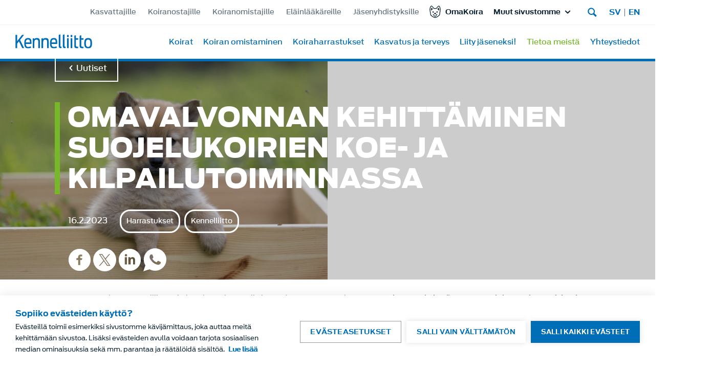

--- FILE ---
content_type: text/html; charset=UTF-8
request_url: https://www.kennelliitto.fi/tietoa-meista/uutiset/omavalvonnan-kehittaminen-suojelukoirien-koe-ja-kilpailutoiminnassa
body_size: 25045
content:
<!DOCTYPE html>
<html lang="fi" dir="ltr" prefix="content: http://purl.org/rss/1.0/modules/content/  dc: http://purl.org/dc/terms/  foaf: http://xmlns.com/foaf/0.1/  og: http://ogp.me/ns#  rdfs: http://www.w3.org/2000/01/rdf-schema#  schema: http://schema.org/  sioc: http://rdfs.org/sioc/ns#  sioct: http://rdfs.org/sioc/types#  skos: http://www.w3.org/2004/02/skos/core#  xsd: http://www.w3.org/2001/XMLSchema# ">
  <head>
    <meta charset="utf-8" />
<meta name="addsearch-custom-field" data-type="text" content="tag=omavalvonta;tag=omavalvonta koetoiminnassa;tag=omavalvonta kilpailutoiminnassa;tag=suojelukoirat" />
<meta name="description" content="Suojelukoirien koe- ja koulutustoiminnan omavalvonnan kehittämiseksi on perustettu työryhmä." />
<link rel="canonical" href="https://www.kennelliitto.fi/tietoa-meista/uutiset/omavalvonnan-kehittaminen-suojelukoirien-koe-ja-kilpailutoiminnassa" />
<meta property="og:site_name" content="Kennelliitto" />
<meta property="og:url" content="https://www.kennelliitto.fi/tietoa-meista/uutiset/omavalvonnan-kehittaminen-suojelukoirien-koe-ja-kilpailutoiminnassa" />
<meta property="og:title" content="Omavalvonnan kehittäminen suojelukoirien koe- ja kilpailutoiminnassa" />
<meta property="og:description" content="Suojelukoirien koe- ja koulutustoiminnan omavalvonnan kehittämiseksi on perustettu työryhmä." />
<meta property="og:image" content="https://www.kennelliitto.fi/sites/default/files/images/2014_06_29%20065_4.jpg" />
<meta property="og:image" content="https://www.kennelliitto.fi/sites/default/themes/kennelliitto/images/kennelliitto-pystykorvapentu.jpg" />
<meta property="og:image:secure_url" content="https://www.kennelliitto.fi/sites/default/files/images/2014_06_29%20065_4.jpg" />
<meta property="og:image:secure_url" content="https://www.kennelliitto.fi/sites/default/themes/kennelliitto/images/kennelliitto-pystykorvapentu.jpg" />
<meta property="og:image:width" content="1200" />
<meta property="og:image:height" content="630" />
<meta name="twitter:card" content="summary_large_image" />
<meta name="twitter:title" content="Omavalvonnan kehittäminen suojelukoirien koe- ja kilpailutoiminnassa" />
<meta name="twitter:image" content="https://www.kennelliitto.fi/sites/default/files/images/2014_06_29%20065_4.jpg" />
<meta name="Generator" content="Drupal 10 (https://www.drupal.org)" />
<meta name="MobileOptimized" content="width" />
<meta name="HandheldFriendly" content="true" />
<meta name="viewport" content="width=device-width, initial-scale=1.0" />
<meta property="article:published_time" content="2023-02-16 14:24" />
<meta name="addsearch-custom-field" content="type=Uutinen" />
<meta name="addsearch-category" content="Uutinen" />
<link rel="icon" href="/core/misc/favicon.ico" type="image/vnd.microsoft.icon" />
<link rel="alternate" hreflang="fi" href="https://www.kennelliitto.fi/tietoa-meista/uutiset/omavalvonnan-kehittaminen-suojelukoirien-koe-ja-kilpailutoiminnassa" />
<script src="/sites/default/files/google_tag/primary/google_tag.script.js?t98ch1" defer></script>
<link rel="icon" href="/sites/default/themes/kennelliitto/favicons/android-chrome-192x192.png" sizes="192x192" />
<link rel="apple-touch-icon" href="/sites/default/themes/kennelliitto/favicons/apple-touch-icon-57x57.png" sizes="57x57" />
<link rel="apple-touch-icon" href="/sites/default/themes/kennelliitto/favicons/apple-touch-icon-60x60.png" sizes="60x60" />
<link rel="apple-touch-icon" href="/sites/default/themes/kennelliitto/favicons/apple-touch-icon-72x72.png" sizes="72x72" />
<link rel="apple-touch-icon" href="/sites/default/themes/kennelliitto/favicons/apple-touch-icon-76x76.png" sizes="76x76" />
<link rel="apple-touch-icon" href="/sites/default/themes/kennelliitto/favicons/apple-touch-icon-114x114.png" sizes="114x114" />
<link rel="apple-touch-icon" href="/sites/default/themes/kennelliitto/favicons/apple-touch-icon-120x120.png" sizes="120x120" />
<link rel="apple-touch-icon" href="/sites/default/themes/kennelliitto/favicons/apple-touch-icon-144x144.png" sizes="144x144" />
<link rel="apple-touch-icon" href="/sites/default/themes/kennelliitto/favicons/apple-touch-icon-152x152.png" sizes="152x152" />
<link rel="apple-touch-icon" href="/sites/default/themes/kennelliitto/favicons/apple-touch-icon-180x180.png" sizes="180x180" />
<link rel="icon" href="/sites/default/themes/kennelliitto/favicons/favicon-16x16.png" sizes="16x16" />
<link rel="icon" href="/sites/default/themes/kennelliitto/favicons/favicon-32x32.png" sizes="32x32" />
<link rel="icon" href="/sites/default/themes/kennelliitto/favicons/favicon-96x96.png" sizes="96x96" />
<link rel="apple-touch-icon-precomposed" href="/sites/default/themes/kennelliitto/favicons/apple-touch-icon-precomposed.png" sizes="128x128" />
<link rel="apple-touch-icon" href="/sites/default/themes/kennelliitto/favicons/apple-touch-icon.png" />
<link rel="shortcut icon" href="/sites/default/themes/kennelliitto/favicons/favicon.ico" type="image/vnd.microsoft.icon" />
<meta content="/sites/default/themes/kennelliitto/favicons/mstile-70x70.png" name="msapplication-square70x70logo" />
<meta content="/sites/default/themes/kennelliitto/favicons/mstile-150x150.png" name="msapplication-square150x150logo" />
<meta content="/sites/default/themes/kennelliitto/favicons/mstile-310x150.png" name="msapplication-wide310x150logo" />
<meta content="/sites/default/themes/kennelliitto/favicons/mstile-310x310.png" name="msapplication-square310x310logo" />
<meta content="/sites/default/themes/kennelliitto/favicons/mstile-144x144.png" name="msapplication-TileImage" />

    <title>Omavalvonnan kehittäminen suojelukoirien koe- ja kilpailutoiminnassa | Suomen Kennelliitto</title>
    <link rel="stylesheet" media="all" href="/sites/default/files/css/css_njOoSlGgNDDJGrLkapr0upvL8sAhldMFZ1pFO_SFYxQ.css?delta=0&amp;language=fi&amp;theme=kennelliitto&amp;include=[base64]" />
<link rel="stylesheet" media="all" href="/sites/default/files/css/css_RNJMJYqED5OxW8cfANOQSmktXN7tHxtJllvkhfOkehA.css?delta=1&amp;language=fi&amp;theme=kennelliitto&amp;include=[base64]" />

    <script src="//use.typekit.net/wsa7xxr.js"></script>
<script src="/sites/default/files/js/js_KyuKNL0EwWFoXL4-4wYFCxXwYFOPLWI58HKBURfoNuk.js?scope=header&amp;delta=1&amp;language=fi&amp;theme=kennelliitto&amp;include=[base64]"></script>

  </head>
  <body class="path-node page-node-type-news">
        <a href="#main-content" class="visually-hidden focusable skip-link">
      Hyppää pääsisältöön
    </a>
    <noscript><iframe src="https://www.googletagmanager.com/ns.html?id=GTM-5GHL82Z" height="0" width="0" style="display:none;visibility:hidden"></iframe></noscript>
      <div class="dialog-off-canvas-main-canvas" data-off-canvas-main-canvas>
    <div class="layout-container">
  <div id="page">
  
  
  <div class="region region-navigation">
    <div class="main-navigation">
      <div class="main-navigation--top">
        <div class="tg-menu"><nav role="navigation" aria-labelledby="block-tg-menu-menu" id="block-tg-menu" class="block block-menu navigation menu--tg-menu">
            
  <h2 class="visually-hidden" id="block-tg-menu-menu">Target group menu</h2>
  

        
              <ul class="menu">
                    <li class="menu-item">
        <a href="/kasvattajille" data-drupal-link-system-path="node/135">Kasvattajille</a>
              </li>
                <li class="menu-item">
        <a href="/koiranostajille" data-drupal-link-system-path="node/137">Koiranostajille</a>
              </li>
                <li class="menu-item">
        <a href="/koiranomistajille" data-drupal-link-system-path="node/136">Koiranomistajille</a>
              </li>
                <li class="menu-item">
        <a href="/elainlaakareille" data-drupal-link-system-path="node/134">Eläinlääkäreille</a>
              </li>
                <li class="menu-item">
        <a href="/jasenyhdistyksille" data-drupal-link-system-path="node/4116">Jäsenyhdistyksille</a>
              </li>
        </ul>
  


  </nav>
</div>
        <div class="omakoira-link">
                      <a href="https://omakoira.kennelliitto.fi/" target="_blank">OmaKoira</a>
                  </div>
        <div id="block-webservicesfi" class="block block-superfish block-superfishweb-services---fi">
  
    
      
<ul id="superfish-web-services-fi" class="menu sf-menu sf-web-services---fi sf-horizontal sf-style-none">
  
<li id="web-services-fi-menu-link-content64de4628-146a-4d8a-837e-c8d17492f30d" class="sf-depth-1 menuparent"><span target="_self" class="sf-depth-1 menuparent nolink">Muut sivustomme</span><ul><li id="web-services-fi-menu-link-content9ec34e60-bff6-44c0-8972-16494542226a" class="sf-depth-2 sf-no-children"><a href="https://jalostus.kennelliitto.fi/frmEtusivu.aspx?Lang=fi" target="_blank" class="sf-depth-2 sf-external">Jalostustietojärjestelmä</a></li><li id="web-services-fi-menu-link-contenta2305266-5f59-443c-852c-5876244b973c" class="sf-depth-2 sf-no-children"><a href="https://tapahtumakalenteri.kennelliitto.fi" target="_blank" class="sf-depth-2 sf-external">Tapahtumakalenteri</a></li><li id="web-services-fi-menu-link-contentfadd6ac5-dfb0-40ca-b425-de577514c9b6" class="sf-depth-2 sf-no-children"><a href="https://www.koiramme.fi/" target="_blank" class="sf-depth-2 sf-external">Koiramme.fi</a></li><li id="web-services-fi-menu-link-content4f9daf5a-8862-4cb6-89ca-61ff8bcfe5e2" class="sf-depth-2 sf-no-children"><a href="https://www.hankikoira.fi/" target="_blank" class="sf-depth-2 sf-external">Hankikoira.fi</a></li><li id="web-services-fi-menu-link-content0ce1ab9c-d440-4e8b-8dc6-e46eb9f416d8" class="sf-depth-2 sf-no-children"><a href="https://pentulista.kennelliitto.fi/" target="_blank" class="sf-depth-2 sf-external">Pentulista</a></li><li id="web-services-fi-menu-link-contente62c3d6d-774f-4fc3-97ce-16116ffb8fcf" class="sf-depth-2 sf-no-children"><a href="https://www.showlinkshop.fi/" target="_blank" class="sf-depth-2 sf-external">Verkkokauppa</a></li><li id="web-services-fi-menu-link-contentbd925769-045d-4b3f-9f40-0cba637358b0" class="sf-depth-2 sf-no-children"><a href="/tietoa-meista/kurssit-ja-koulutukset/digitassu" target="_blank" class="sf-depth-2">Digitassu-oppimisalusta</a></li><li id="web-services-fi-menu-link-content355b2467-a52b-45cb-aea4-41d3dac5e7df" class="sf-depth-2 sf-no-children"><a href="https://www.koiramuseo.fi/" target="_blank" class="sf-depth-2 sf-external">Koiramuseo.fi</a></li><li id="web-services-fi-menu-link-content6e46d59d-1821-4e61-9f79-d86d2abaec6d" class="sf-depth-2 sf-no-children"><a href="https://www.koiramessut.fi/" class="sf-depth-2 sf-external">Koiramessut.fi</a></li><li id="web-services-fi-menu-link-content2f1e22d6-745f-4c98-b8a3-31fa5d060256" class="sf-depth-2 sf-no-children"><a href="https://www.wds2025.fi/fi/" class="sf-depth-2 sf-external">WDS2025.fi</a></li><li id="web-services-fi-menu-link-content872d16c4-7bc8-4cb6-8f77-651eb80eac69" class="sf-depth-2 sf-no-children"><a href="/web-services/tutustu-palveluihimme" target="_self" class="sf-depth-2">Tutustu verkkopalveluihin</a></li></ul></li>
</ul>

  </div>

        
        
        <div class="site-search">
          <div class="views-exposed-form block block-views block-views-exposed-filter-blockaddsearch-addsearch-page" data-drupal-selector="views-exposed-form-addsearch-addsearch-page" id="block-exposedform-addsearch-top">
  
    
      <form action="/search" method="get" id="views-exposed-form-addsearch-addsearch-page" accept-charset="UTF-8">
  <div class="form--inline clearfix">
  <div class="js-form-item form-item js-form-type-textfield form-type-textfield js-form-item-term form-item-term">
      <label for="edit-term">Etsi</label>
        <input class="addsearch form-autocomplete form-text" data-bef-auto-submit-exclude="" data-drupal-selector="edit-term" data-autocomplete-path="/addsearch-autocomplete?sort=&amp;order=&amp;limit=10&amp;lang=&amp;" type="text" id="edit-term" name="term" value="" size="30" maxlength="128" />

        </div>
<fieldset data-drupal-selector="edit-customfield-type" id="edit-customfield-type--wrapper" class="fieldgroup form-composite js-form-item form-item js-form-wrapper form-wrapper">
      <legend>
    <span class="fieldset-legend">Filter by node type</span>
  </legend>
  <div class="fieldset-wrapper">
                <div id="edit-customfield-type" class="form-radios"><div class="js-form-item form-item js-form-type-radio form-type-radio js-form-item-customfield-type form-item-customfield-type">
        <input data-drupal-selector="edit-customfield-type-none" type="radio" id="edit-customfield-type-none" name="customfield_type" value="none" checked="checked" class="form-radio" />

        <label for="edit-customfield-type-none" class="option">Kaikki</label>
      </div>
<div class="js-form-item form-item js-form-type-radio form-type-radio js-form-item-customfield-type form-item-customfield-type">
        <input data-drupal-selector="edit-customfield-type-uutinen" type="radio" id="edit-customfield-type-uutinen" name="customfield_type" value="Uutinen" class="form-radio" />

        <label for="edit-customfield-type-uutinen" class="option">Uutinen</label>
      </div>
<div class="js-form-item form-item js-form-type-radio form-type-radio js-form-item-customfield-type form-item-customfield-type">
        <input data-drupal-selector="edit-customfield-type-tiedote" type="radio" id="edit-customfield-type-tiedote" name="customfield_type" value="Tiedote" class="form-radio" />

        <label for="edit-customfield-type-tiedote" class="option">Tiedote</label>
      </div>
<div class="js-form-item form-item js-form-type-radio form-type-radio js-form-item-customfield-type form-item-customfield-type">
        <input data-drupal-selector="edit-customfield-type-other-pages" type="radio" id="edit-customfield-type-other-pages" name="customfield_type" value="Other pages" class="form-radio" />

        <label for="edit-customfield-type-other-pages" class="option">Muut sisällöt</label>
      </div>
</div>

          </div>
</fieldset>
<fieldset data-drupal-selector="edit-sort" id="edit-sort--wrapper" class="fieldgroup form-composite js-form-item form-item js-form-wrapper form-wrapper">
      <legend>
    <span class="fieldset-legend">Järjestys</span>
  </legend>
  <div class="fieldset-wrapper">
                <div id="edit-sort" class="form-radios"><div class="js-form-item form-item js-form-type-radio form-type-radio js-form-item-sort form-item-sort">
        <input data-drupal-selector="edit-sort-rel" type="radio" id="edit-sort-rel" name="sort" value="rel" checked="checked" class="form-radio" />

        <label for="edit-sort-rel" class="option">Relevance</label>
      </div>
<div class="js-form-item form-item js-form-type-radio form-type-radio js-form-item-sort form-item-sort">
        <input data-drupal-selector="edit-sort-asc" type="radio" id="edit-sort-asc" name="sort" value="asc" class="form-radio" />

        <label for="edit-sort-asc" class="option">Date Asc</label>
      </div>
<div class="js-form-item form-item js-form-type-radio form-type-radio js-form-item-sort form-item-sort">
        <input data-drupal-selector="edit-sort-desc" type="radio" id="edit-sort-desc" name="sort" value="desc" class="form-radio" />

        <label for="edit-sort-desc" class="option">Date Desc</label>
      </div>
</div>

          </div>
</fieldset>
<div data-drupal-selector="edit-actions" class="form-actions js-form-wrapper form-wrapper" id="edit-actions"><input data-drupal-selector="edit-submit-addsearch" type="submit" id="edit-submit-addsearch" value="Käytä" class="button js-form-submit form-submit" />
</div>

</div>

</form>

  </div>

        </div>
        <div class="language-switch">
          <div class="language-switcher-language-url block block-language block-language-blocklanguage-content" id="block-languageswitchercontent" role="navigation">
  
    
      <ul class="links"><li hreflang="sv" data-drupal-link-system-path="&lt;front&gt;" class="sv"><a href="/sv" class="language-link" hreflang="sv" data-drupal-link-system-path="&lt;front&gt;">sv</a></li><li hreflang="en" data-drupal-link-system-path="&lt;front&gt;" class="en"><a href="/en" class="language-link" hreflang="en" data-drupal-link-system-path="&lt;front&gt;">en</a></li></ul>
  </div>

        </div>
      </div>
      <div class="main-navigation--main">
        <div class="main-navigation--main--wrapper">
          <div id="block-sitebranding" class="block block-system block-system-branding-block">
  
    
        <a href="/" rel="home" class="site-logo">
      <img src="/sites/default/themes/kennelliitto/logo.svg" alt="Etusivu" />
    </a>
      </div>

          <nav role="navigation" aria-labelledby="block-mainmenublock-menu" id="block-mainmenublock" class="block block-menu navigation menu--main">
            
  <h2 class="visually-hidden" id="block-mainmenublock-menu">Main navigation</h2>
  

        
              <ul class="menu">
                    <li class="menu-item menu-item--expanded">
        <a href="/koirat" target="_self" data-drupal-link-system-path="node/32">Koirat</a>
                                <ul class="menu">
                    <li class="menu-item menu-item--collapsed">
        <a href="/koirat/koirarodut-ja-rotumaaritelmat" data-drupal-link-system-path="node/96">Koirarodut ja rotumääritelmät</a>
              </li>
                <li class="menu-item">
        <a href="/koirat/suosituimmat-koirarodut" data-drupal-link-system-path="node/97">Rotujen rekisteröintimäärät Suomessa</a>
              </li>
                <li class="menu-item menu-item--collapsed">
        <a href="/koirat/kotimaiset-koirarodut" target="_self" data-drupal-link-system-path="node/35">Kotimaiset koirarodut</a>
              </li>
                <li class="menu-item menu-item--collapsed">
        <a href="/koirat/kaverikoirat" data-drupal-link-system-path="node/98">Kaverikoirat</a>
              </li>
                <li class="menu-item menu-item--collapsed">
        <a href="/koirat/lukukoirat" data-drupal-link-system-path="node/101">Lukukoirat</a>
              </li>
                <li class="menu-item menu-item--collapsed">
        <a href="/koirat/sankarikoirat" data-drupal-link-system-path="node/104">Sankarikoirat</a>
              </li>
                <li class="menu-item menu-item--collapsed">
        <a href="/koirat/hyotykoirat" data-drupal-link-system-path="node/102">Hyötykoirat</a>
              </li>
                <li class="menu-item">
        <a href="/koirat/vuoden-virkakoirat" data-drupal-link-system-path="node/103">Vuoden Virkakoirat</a>
              </li>
                <li class="menu-item menu-item--collapsed">
        <a href="/koirat/koiranpaiva" data-drupal-link-system-path="node/106">Koiranpäivä 24.4.</a>
              </li>
                <li class="menu-item">
        <a href="/koirat/koiramuseo" data-drupal-link-system-path="node/107">Koiramuseo</a>
              </li>
                <li class="menu-item">
        <a href="/koirat/koiran-nimi" data-drupal-link-system-path="node/3642">Koiran nimi</a>
              </li>
                <li class="menu-item menu-item--collapsed">
        <a href="/koirat/oppimateriaalit" data-drupal-link-system-path="node/4718">Oppimateriaalit</a>
              </li>
        </ul>
  
              </li>
                <li class="menu-item menu-item--expanded">
        <a href="/koiran-omistaminen" target="_self" data-drupal-link-system-path="node/36">Koiran omistaminen</a>
                                <ul class="menu">
                    <li class="menu-item menu-item--collapsed">
        <a href="/koiran-omistaminen/koiran-hankkiminen" data-drupal-link-system-path="node/154">Koiran hankkiminen</a>
              </li>
                <li class="menu-item menu-item--collapsed">
        <a href="/koiranhankinta" data-drupal-link-system-path="node/5998">Onnistu koiran hankinnassa!</a>
              </li>
                <li class="menu-item">
        <a href="/koiran-omistaminen/koiran-koulutus" data-drupal-link-system-path="node/4698">Koiran koulutus</a>
              </li>
                <li class="menu-item menu-item--collapsed">
        <a href="/koiran-omistaminen/rekisteroity-koira" data-drupal-link-system-path="node/157">Rekisteröity koira</a>
              </li>
                <li class="menu-item">
        <a href="/koiran-omistaminen/koiran-hyvinvointi" data-drupal-link-system-path="node/159">Koiran hyvinvointi</a>
              </li>
                <li class="menu-item menu-item--collapsed">
        <a href="/koiran-omistaminen/vastuullinen-koiranomistaja" data-drupal-link-system-path="node/160">Vastuullinen koiranomistaja</a>
              </li>
                <li class="menu-item menu-item--collapsed">
        <a href="/koiran-omistaminen/koiran-tunnistusmerkinta" data-drupal-link-system-path="node/158">Tunnistusmerkintä</a>
              </li>
                <li class="menu-item">
        <a href="/koiran-omistaminen/koiran-rokotukset" data-drupal-link-system-path="node/311">Rokotusmääräykset</a>
              </li>
                <li class="menu-item menu-item--collapsed">
        <a href="/koiran-omistaminen/koiran-kanssa-liikkuminen" data-drupal-link-system-path="node/5893">Koiran kanssa liikkuminen</a>
              </li>
                <li class="menu-item">
        <a href="/koiran-omistaminen/elainten-hyvinvointilaki-turvaa-koirien-hyvaa-elamaa" data-drupal-link-system-path="node/5587">Eläinten hyvinvointilaki</a>
              </li>
                <li class="menu-item">
        <a href="/koiran-omistaminen/koiriin-liittyva-lainsaadanto" data-drupal-link-system-path="node/162">Koiriin liittyvä lainsäädäntö</a>
              </li>
                <li class="menu-item">
        <a href="/koiran-omistaminen/koiran-vakuutusarvo" data-drupal-link-system-path="node/163">Koiran vakuutusarvo</a>
              </li>
                <li class="menu-item menu-item--collapsed">
        <a href="/koiran-omistaminen/kadonneet-ja-loydetyt-koirat" data-drupal-link-system-path="node/164">Kadonneet ja löydetyt koirat</a>
              </li>
                <li class="menu-item">
        <a href="/koiran-omistaminen/mista-loydan-koiran-tietoja" data-drupal-link-system-path="node/1660">Mistä löydän koiran tietoja?</a>
              </li>
        </ul>
  
              </li>
                <li class="menu-item menu-item--expanded">
        <a href="/koiraharrastukset" target="_self" data-drupal-link-system-path="node/37">Koiraharrastukset</a>
                                <ul class="menu">
                    <li class="menu-item">
        <a href="/harrasta" data-drupal-link-system-path="node/5779">Harrasta koirasi kanssa!</a>
              </li>
                <li class="menu-item">
        <a href="/koiraharrastukset/eettiset-ohjeet-koiraharrastajille" data-drupal-link-system-path="node/5969">Eettiset ohjeet koiraharrastajille</a>
              </li>
                <li class="menu-item">
        <a href="/koiraharrastukset/koiran-terveyden-ja-hyvinvoinnin-huomioiminen-harrastuksissa" data-drupal-link-system-path="node/5322">Koiran terveyden ja hyvinvoinnin huomioiminen harrastuksissa</a>
              </li>
                <li class="menu-item menu-item--collapsed">
        <a href="/koiraharrastukset/koiranayttelyt" data-drupal-link-system-path="node/244">Koiranäyttelyt</a>
              </li>
                <li class="menu-item">
        <a href="/koiraharrastukset/koiran-kanssa-metsastaminen" data-drupal-link-system-path="node/5753">Koiran kanssa metsästäminen</a>
              </li>
                <li class="menu-item menu-item--collapsed">
        <a href="/koiraharrastukset/koirakokeet-ja-kilpailut" data-drupal-link-system-path="node/111">Kokeet ja kilpailut</a>
              </li>
                <li class="menu-item">
        <a href="/koiraharrastukset/tapahtumakalenteri" data-drupal-link-system-path="node/1644">Tapahtumakalenteri</a>
              </li>
                <li class="menu-item">
        <a href="/koiraharrastukset/nuorten-tapahtumakalenteri" data-drupal-link-system-path="node/283">Nuorten tapahtumakalenteri</a>
              </li>
                <li class="menu-item menu-item--collapsed">
        <a href="/koiraharrastukset/nuorisotoiminta" data-drupal-link-system-path="node/105">Nuorisotoiminta</a>
              </li>
                <li class="menu-item">
        <a href="/koiraharrastukset/antidoping" data-drupal-link-system-path="node/236">Antidoping</a>
              </li>
                <li class="menu-item">
        <a href="/koiraharrastukset/koirien-vihaisesta-kayttaytymisesta-tehtavat-ilmoitukset" data-drupal-link-system-path="node/4544">Ilmoitukset koirien vihaisesta käyttäytymisestä</a>
              </li>
        </ul>
  
              </li>
                <li class="menu-item menu-item--expanded">
        <a href="/kasvatus-ja-terveys" target="_self" data-drupal-link-system-path="node/38">Kasvatus ja terveys</a>
                                <ul class="menu">
                    <li class="menu-item menu-item--collapsed">
        <a href="/kasvatus-ja-terveys/vastuullinen-koirankasvatus" data-drupal-link-system-path="node/117">Vastuullinen koirankasvatus</a>
              </li>
                <li class="menu-item menu-item--collapsed">
        <a href="/kasvatus-ja-terveys/koiran-jalostus" data-drupal-link-system-path="node/112">Koiran jalostus</a>
              </li>
                <li class="menu-item menu-item--collapsed">
        <a href="/kasvatus-ja-terveys/pentueen-rekisterointi" data-drupal-link-system-path="node/118">Pentueen ja tuontikoiran rekisteröinti</a>
              </li>
                <li class="menu-item menu-item--collapsed">
        <a href="/kasvatus-ja-terveys/koiran-luonne-ja-kayttaytyminen" data-drupal-link-system-path="node/115">Koiran luonne ja käyttäytyminen</a>
              </li>
                <li class="menu-item menu-item--collapsed">
        <a href="/kasvatus-ja-terveys/koiran-terveys" data-drupal-link-system-path="node/113">Koiran terveys</a>
              </li>
                <li class="menu-item menu-item--collapsed">
        <a href="/kasvatus-ja-terveys/kennelliitto-tukee-tutkimusta" target="_self" data-drupal-link-system-path="node/417">Terveystutkimuksen tukeminen</a>
              </li>
                <li class="menu-item menu-item--collapsed">
        <a href="/kasvatus-ja-terveys/koirien-lisaantyminen" data-drupal-link-system-path="node/114">Koirien lisääntyminen</a>
              </li>
                <li class="menu-item menu-item--collapsed">
        <a href="/kasvatus-ja-terveys/koiran-rakenne-ja-ulkomuoto" data-drupal-link-system-path="node/116">Koiran rakenne ja ulkomuoto</a>
              </li>
                <li class="menu-item">
        <a href="/kasvatus-ja-terveys/jalostustietojarjestelma" data-drupal-link-system-path="node/1645">Jalostustietojärjestelmä</a>
              </li>
                <li class="menu-item menu-item--collapsed">
        <a href="/kasvatus-ja-terveys/roturisteytysprojektit" data-drupal-link-system-path="node/5483">Roturisteytysprojektit</a>
              </li>
                <li class="menu-item">
        <a href="/kasvatus-ja-terveys/koiran-kasvatukseen-ja-terveyteen-liittyvat-saannot-ohjeet-ja-lomakkeet" data-drupal-link-system-path="node/3541">Säännöt, ohjeet ja lomakkeet</a>
              </li>
        </ul>
  
              </li>
                <li class="menu-item menu-item--expanded">
        <a href="/liity-jaseneksi" target="_self" data-drupal-link-system-path="node/39">Liity jäseneksi!</a>
                                <ul class="menu">
                    <li class="menu-item">
        <a href="/liity-jaseneksi/jasenedut" data-drupal-link-system-path="node/140">Jäsenedut</a>
              </li>
                <li class="menu-item">
        <a href="/liity-jaseneksi/nuorisojasenyys" data-drupal-link-system-path="node/330">Nuorisojäsenyys</a>
              </li>
                <li class="menu-item menu-item--collapsed">
        <a href="/liity-jaseneksi/jasenyhdistyksille" data-drupal-link-system-path="node/1543">Jäsenyhdistyksille</a>
              </li>
                <li class="menu-item menu-item--collapsed">
        <a href="/liity-jaseneksi/koiramme-lehti" target="_self" data-drupal-link-system-path="node/1548">Koiramme-lehti</a>
              </li>
                <li class="menu-item">
        <a href="/liity-jaseneksi/omakoira-palvelu" data-drupal-link-system-path="node/71">Omakoira-palvelu</a>
              </li>
                <li class="menu-item">
        <a href="/liity-jaseneksi/jasenmaksun-maksaminen" data-drupal-link-system-path="node/4810">Jäsenmaksun maksaminen</a>
              </li>
                <li class="menu-item">
        <a href="/liity-jaseneksi/jasentietojen-paivittaminen" data-drupal-link-system-path="node/1545">Jäsentietojen päivittäminen</a>
              </li>
                <li class="menu-item">
        <a href="/liity-jaseneksi/jasenyydesta-eroaminen" data-drupal-link-system-path="node/1546">Eroaminen</a>
              </li>
        </ul>
  
              </li>
                <li class="menu-item menu-item--expanded menu-item--active-trail">
        <a href="/tietoa-meista" target="_self" data-drupal-link-system-path="node/191">Tietoa meistä</a>
                                <ul class="menu">
                    <li class="menu-item menu-item--collapsed">
        <a href="/tietoa-meista/organisaatio" data-drupal-link-system-path="node/1550">Organisaatio</a>
              </li>
                <li class="menu-item menu-item--collapsed">
        <a href="/tietoa-meista/toiminta-ja-strategia" data-drupal-link-system-path="node/100">Toiminta ja strategia</a>
              </li>
                <li class="menu-item menu-item--collapsed">
        <a href="/tietoa-meista/esitteet-ja-julkaisut" data-drupal-link-system-path="node/1664">Esitteet ja julkaisut</a>
              </li>
                <li class="menu-item menu-item--collapsed">
        <a href="/tietoa-meista/hinnasto" data-drupal-link-system-path="node/1649">Hinnasto</a>
              </li>
                <li class="menu-item">
        <a href="/tietoa-meista/lomakkeet" data-drupal-link-system-path="node/3519">Lomakkeet</a>
              </li>
                <li class="menu-item menu-item--collapsed">
        <a href="/tietoa-meista/kurssit-ja-koulutukset" data-drupal-link-system-path="node/1614">Kurssit ja koulutukset</a>
              </li>
                <li class="menu-item">
        <a href="/tietoa-meista/saannot-ja-ohjeet" data-drupal-link-system-path="node/3520">Säännöt ja ohjeet</a>
              </li>
                <li class="menu-item">
        <a href="/tietoa-meista/blogi" target="_self" data-drupal-link-system-path="node/48">Blogi</a>
              </li>
                <li class="menu-item menu-item--active-trail">
        <a href="/tietoa-meista/uutiset" target="_self" data-drupal-link-system-path="node/30">Uutiset</a>
              </li>
                <li class="menu-item">
        <a href="/tietoa-meista/usein-kysytyt-kysymykset" target="_self" data-drupal-link-system-path="about-us/frequently-asked-questions">Usein kysytyt kysymykset</a>
              </li>
                <li class="menu-item menu-item--collapsed">
        <a href="/tietoa-meista/paatoksenteko" data-drupal-link-system-path="node/80">Päätöksenteko</a>
              </li>
                <li class="menu-item">
        <a href="/tietoa-meista/mediapankki" data-drupal-link-system-path="node/4727">Mediapankki</a>
              </li>
                <li class="menu-item menu-item--collapsed">
        <a href="/tietoa-meista/yhteistyokumppanit" data-drupal-link-system-path="node/5592">Yhteistyökumppanit</a>
              </li>
        </ul>
  
              </li>
                <li class="menu-item menu-item--expanded">
        <a href="/osoite-ja-laskutustiedot" target="_self" data-drupal-link-system-path="node/324">Yhteystiedot</a>
                                <ul class="menu">
                    <li class="menu-item">
        <a href="/yhteystiedot/palveluyhteystiedot" data-drupal-link-system-path="node/4255">Palveluyhteystiedot</a>
              </li>
                <li class="menu-item">
        <a href="/yhteystiedot/medialle" data-drupal-link-system-path="node/4336">Medialle</a>
              </li>
                <li class="menu-item">
        <a href="/yhteystiedot/hallitus-ja-valtuusto" data-drupal-link-system-path="node/1540">Hallitus ja valtuusto</a>
              </li>
                <li class="menu-item">
        <a href="/yhteystiedot/henkilokunta" data-drupal-link-system-path="node/345">Henkilökunta</a>
              </li>
                <li class="menu-item menu-item--collapsed">
        <a href="/yhteystiedot/toimihenkilot" data-drupal-link-system-path="node/3247">Toimihenkilöt</a>
              </li>
                <li class="menu-item">
        <a href="/yhteystiedot/kennelliiton-toimikunnat" data-drupal-link-system-path="node/4439">Toimikunnat</a>
              </li>
                <li class="menu-item menu-item--collapsed">
        <a href="/yhteystiedot/kennelliiton-hyvaksymat-virallisia-terveystutkimuksia-tekevat-elainlaakarit" data-drupal-link-system-path="node/1554">Terveystutkimuseläinlääkärit</a>
              </li>
                <li class="menu-item">
        <a href="/yhteystiedot/suomen-kennelsaatio" data-drupal-link-system-path="node/983">Kennelsäätiö</a>
              </li>
                <li class="menu-item">
        <a href="/yhteystiedot/showlink-oy" data-drupal-link-system-path="node/1528">Showlink Oy</a>
              </li>
                <li class="menu-item">
        <a href="/yhteystiedot/kennelpiirit" data-drupal-link-system-path="node/1693">Kennelpiirit</a>
              </li>
                <li class="menu-item">
        <a href="/yhteystiedot/rotujarjestot-ja-yhdistykset" data-drupal-link-system-path="node/1549">Rotujärjestöt ja -yhdistykset</a>
              </li>
                <li class="menu-item">
        <a href="/yhteystiedot/ulkomaisia-koirajarjestoja" data-drupal-link-system-path="node/1605">Ulkomaisia koirajärjestöjä</a>
              </li>
                <li class="menu-item">
        <a href="/yhteystiedot/kennelliiton-koulutustila" data-drupal-link-system-path="node/1607">Kennelliiton koulutustila</a>
              </li>
        </ul>
  
              </li>
        </ul>
  


  </nav>

        </div>
        <div class="main-navigation--main--right">
          <div class="main-navigation--main--right--wrapper">
            <div class="omakoira-tablet-link">
                              <a href="https://omakoira.kennelliitto.fi/" target="_blank">OmaKoira</a>
                          </div>
            <div class="webservices-tablet">
              <div id="block-webservicesfi" class="block block-superfish block-superfishweb-services---fi">
  
    
      
<ul id="superfish-web-services-fi" class="menu sf-menu sf-web-services---fi sf-horizontal sf-style-none">
  
<li id="web-services-fi-menu-link-content64de4628-146a-4d8a-837e-c8d17492f30d" class="sf-depth-1 menuparent"><span target="_self" class="sf-depth-1 menuparent nolink">Muut sivustomme</span><ul><li id="web-services-fi-menu-link-content9ec34e60-bff6-44c0-8972-16494542226a" class="sf-depth-2 sf-no-children"><a href="https://jalostus.kennelliitto.fi/frmEtusivu.aspx?Lang=fi" target="_blank" class="sf-depth-2 sf-external">Jalostustietojärjestelmä</a></li><li id="web-services-fi-menu-link-contenta2305266-5f59-443c-852c-5876244b973c" class="sf-depth-2 sf-no-children"><a href="https://tapahtumakalenteri.kennelliitto.fi" target="_blank" class="sf-depth-2 sf-external">Tapahtumakalenteri</a></li><li id="web-services-fi-menu-link-contentfadd6ac5-dfb0-40ca-b425-de577514c9b6" class="sf-depth-2 sf-no-children"><a href="https://www.koiramme.fi/" target="_blank" class="sf-depth-2 sf-external">Koiramme.fi</a></li><li id="web-services-fi-menu-link-content4f9daf5a-8862-4cb6-89ca-61ff8bcfe5e2" class="sf-depth-2 sf-no-children"><a href="https://www.hankikoira.fi/" target="_blank" class="sf-depth-2 sf-external">Hankikoira.fi</a></li><li id="web-services-fi-menu-link-content0ce1ab9c-d440-4e8b-8dc6-e46eb9f416d8" class="sf-depth-2 sf-no-children"><a href="https://pentulista.kennelliitto.fi/" target="_blank" class="sf-depth-2 sf-external">Pentulista</a></li><li id="web-services-fi-menu-link-contente62c3d6d-774f-4fc3-97ce-16116ffb8fcf" class="sf-depth-2 sf-no-children"><a href="https://www.showlinkshop.fi/" target="_blank" class="sf-depth-2 sf-external">Verkkokauppa</a></li><li id="web-services-fi-menu-link-contentbd925769-045d-4b3f-9f40-0cba637358b0" class="sf-depth-2 sf-no-children"><a href="/tietoa-meista/kurssit-ja-koulutukset/digitassu" target="_blank" class="sf-depth-2">Digitassu-oppimisalusta</a></li><li id="web-services-fi-menu-link-content355b2467-a52b-45cb-aea4-41d3dac5e7df" class="sf-depth-2 sf-no-children"><a href="https://www.koiramuseo.fi/" target="_blank" class="sf-depth-2 sf-external">Koiramuseo.fi</a></li><li id="web-services-fi-menu-link-content6e46d59d-1821-4e61-9f79-d86d2abaec6d" class="sf-depth-2 sf-no-children"><a href="https://www.koiramessut.fi/" class="sf-depth-2 sf-external">Koiramessut.fi</a></li><li id="web-services-fi-menu-link-content2f1e22d6-745f-4c98-b8a3-31fa5d060256" class="sf-depth-2 sf-no-children"><a href="https://www.wds2025.fi/fi/" class="sf-depth-2 sf-external">WDS2025.fi</a></li><li id="web-services-fi-menu-link-content872d16c4-7bc8-4cb6-8f77-651eb80eac69" class="sf-depth-2 sf-no-children"><a href="/web-services/tutustu-palveluihimme" target="_self" class="sf-depth-2">Tutustu verkkopalveluihin</a></li></ul></li>
</ul>

  </div>

              
              
            </div>
            <div class="language-switch-mobile">
              <div class="language-switcher-language-url block block-language block-language-blocklanguage-content" id="block-languageswitchercontent" role="navigation">
  
    
      <ul class="links"><li hreflang="sv" data-drupal-link-system-path="&lt;front&gt;" class="sv"><a href="/sv" class="language-link" hreflang="sv" data-drupal-link-system-path="&lt;front&gt;">sv</a></li><li hreflang="en" data-drupal-link-system-path="&lt;front&gt;" class="en"><a href="/en" class="language-link" hreflang="en" data-drupal-link-system-path="&lt;front&gt;">en</a></li></ul>
  </div>

            </div>
            <div class="site-search-mobile"><div class="views-exposed-form block block-views block-views-exposed-filter-blockaddsearch-addsearch-page" data-drupal-selector="views-exposed-form-addsearch-addsearch-page" id="block-exposedform-addsearch-top-mobile">
  
    
      <form action="/search" method="get" id="views-exposed-form-addsearch-addsearch-page" accept-charset="UTF-8">
  <div class="form--inline clearfix">
  <div class="js-form-item form-item js-form-type-textfield form-type-textfield js-form-item-term form-item-term">
      <label for="edit-term--2">Etsi</label>
        <input class="addsearch form-autocomplete form-text" data-bef-auto-submit-exclude="" data-drupal-selector="edit-term" data-autocomplete-path="/addsearch-autocomplete?sort=&amp;order=&amp;limit=10&amp;lang=&amp;" type="text" id="edit-term--2" name="term" value="" size="30" maxlength="128" />

        </div>
<fieldset data-drupal-selector="edit-customfield-type" id="edit-customfield-type--2--wrapper" class="fieldgroup form-composite js-form-item form-item js-form-wrapper form-wrapper">
      <legend>
    <span class="fieldset-legend">Filter by node type</span>
  </legend>
  <div class="fieldset-wrapper">
                <div id="edit-customfield-type--2" class="form-radios"><div class="js-form-item form-item js-form-type-radio form-type-radio js-form-item-customfield-type form-item-customfield-type">
        <input data-drupal-selector="edit-customfield-type-none-2" type="radio" id="edit-customfield-type-none--2" name="customfield_type" value="none" checked="checked" class="form-radio" />

        <label for="edit-customfield-type-none--2" class="option">Kaikki</label>
      </div>
<div class="js-form-item form-item js-form-type-radio form-type-radio js-form-item-customfield-type form-item-customfield-type">
        <input data-drupal-selector="edit-customfield-type-uutinen-2" type="radio" id="edit-customfield-type-uutinen--2" name="customfield_type" value="Uutinen" class="form-radio" />

        <label for="edit-customfield-type-uutinen--2" class="option">Uutinen</label>
      </div>
<div class="js-form-item form-item js-form-type-radio form-type-radio js-form-item-customfield-type form-item-customfield-type">
        <input data-drupal-selector="edit-customfield-type-tiedote-2" type="radio" id="edit-customfield-type-tiedote--2" name="customfield_type" value="Tiedote" class="form-radio" />

        <label for="edit-customfield-type-tiedote--2" class="option">Tiedote</label>
      </div>
<div class="js-form-item form-item js-form-type-radio form-type-radio js-form-item-customfield-type form-item-customfield-type">
        <input data-drupal-selector="edit-customfield-type-other-pages-2" type="radio" id="edit-customfield-type-other-pages--2" name="customfield_type" value="Other pages" class="form-radio" />

        <label for="edit-customfield-type-other-pages--2" class="option">Muut sisällöt</label>
      </div>
</div>

          </div>
</fieldset>
<fieldset data-drupal-selector="edit-sort" id="edit-sort--2--wrapper" class="fieldgroup form-composite js-form-item form-item js-form-wrapper form-wrapper">
      <legend>
    <span class="fieldset-legend">Järjestys</span>
  </legend>
  <div class="fieldset-wrapper">
                <div id="edit-sort--2" class="form-radios"><div class="js-form-item form-item js-form-type-radio form-type-radio js-form-item-sort form-item-sort">
        <input data-drupal-selector="edit-sort-rel-2" type="radio" id="edit-sort-rel--2" name="sort" value="rel" checked="checked" class="form-radio" />

        <label for="edit-sort-rel--2" class="option">Relevance</label>
      </div>
<div class="js-form-item form-item js-form-type-radio form-type-radio js-form-item-sort form-item-sort">
        <input data-drupal-selector="edit-sort-asc-2" type="radio" id="edit-sort-asc--2" name="sort" value="asc" class="form-radio" />

        <label for="edit-sort-asc--2" class="option">Date Asc</label>
      </div>
<div class="js-form-item form-item js-form-type-radio form-type-radio js-form-item-sort form-item-sort">
        <input data-drupal-selector="edit-sort-desc-2" type="radio" id="edit-sort-desc--2" name="sort" value="desc" class="form-radio" />

        <label for="edit-sort-desc--2" class="option">Date Desc</label>
      </div>
</div>

          </div>
</fieldset>
<div data-drupal-selector="edit-actions" class="form-actions js-form-wrapper form-wrapper" id="edit-actions--2"><input data-drupal-selector="edit-submit-addsearch-2" type="submit" id="edit-submit-addsearch--2" value="Käytä" class="button js-form-submit form-submit" />
</div>

</div>

</form>

  </div>
</div>
            <div class="site-search"><div class="search-mobile-toggle"></div></div>

            <nav role="navigation" aria-labelledby="block-mainmenublock-mobile-menu" id="block-mainmenublock-mobile" class="block block-menu navigation menu--main">
            
  <h2 class="visually-hidden" id="block-mainmenublock-mobile-menu">Main navigation - Mobile</h2>
  

        
              <ul class="menu">
                    <li class="menu-item menu-item--expanded">
        <a href="/koirat" target="_self" data-drupal-link-system-path="node/32">Koirat</a>
                                <ul class="menu">
                    <li class="menu-item menu-item--expanded">
        <a href="/koirat/koirarodut-ja-rotumaaritelmat" data-drupal-link-system-path="node/96">Koirarodut ja rotumääritelmät</a>
                                <ul class="menu">
                    <li class="menu-item">
        <a href="/koirat/koirarodut-ja-rotumaaritelmat/fci-1-lammas-ja-karjakoirat-paitsi-sveitsinpaimenkoirat" data-drupal-link-system-path="node/192">Lammas- ja karjakoirat (paitsi sveitsinpaimenkoirat) FCI 1</a>
              </li>
                <li class="menu-item">
        <a href="/koirat/koirarodut-ja-rotumaaritelmat/fci-2-pinserit-snautserit-molossityyppiset-ja-sveitsinpaimenkoirat" data-drupal-link-system-path="node/193">Pinserit, snautserit, molossityyppiset ja sveitsinpaimenkoirat FCI 2</a>
              </li>
                <li class="menu-item">
        <a href="/koirat/koirarodut-ja-rotumaaritelmat/fci-3-terrierit" data-drupal-link-system-path="node/194">Terrierit FCI 3</a>
              </li>
                <li class="menu-item">
        <a href="/koirat/koirarodut-ja-rotumaaritelmat/fci-4-mayrakoirat" data-drupal-link-system-path="node/195">Mäyräkoirat FCI 4</a>
              </li>
                <li class="menu-item">
        <a href="/koirat/koirarodut-ja-rotumaaritelmat/fci-5-pystykorvat-ja-alkukantaiset-koirat" data-drupal-link-system-path="node/196">Pystykorvat ja alkukantaiset koirat FCI 5</a>
              </li>
                <li class="menu-item">
        <a href="/koirat/koirarodut-ja-rotumaaritelmat/fci-6-ajavat-ja-jaljestavat-koirat" data-drupal-link-system-path="node/197">Ajavat ja jäljestävät koirat FCI 6</a>
              </li>
                <li class="menu-item">
        <a href="/koirat/koirarodut-ja-rotumaaritelmat/fci-7-seisovat-lintukoirat" data-drupal-link-system-path="node/198">Seisovat lintukoirat FCI 7</a>
              </li>
                <li class="menu-item">
        <a href="/koirat/koirarodut-ja-rotumaaritelmat/fci-8-noutajat-ylosajavat-koirat-ja-vesikoirat" data-drupal-link-system-path="node/199">Noutajat, ylösajavat koirat ja vesikoirat FCI 8</a>
              </li>
                <li class="menu-item">
        <a href="/koirat/koirarodut-ja-rotumaaritelmat/fci-9-seurakoirat-ja-kaapiokoirat" data-drupal-link-system-path="node/200">Seurakoirat ja kääpiökoirat FCI 9</a>
              </li>
                <li class="menu-item">
        <a href="/koirat/koirarodut-ja-rotumaaritelmat/fci-10-vinttikoirat" data-drupal-link-system-path="node/201">Vinttikoirat FCI 10</a>
              </li>
                <li class="menu-item">
        <a href="/koirat/koirarodut-ja-rotumaaritelmat/koirasanastoa-eri-kielilla" data-drupal-link-system-path="node/235">Koirasanastoa eri kielillä</a>
              </li>
                <li class="menu-item">
        <a href="/koirat/koirarodut-ja-rotumaaritelmat/rotukoodit" data-drupal-link-system-path="node/202">Rotukoodit</a>
              </li>
                <li class="menu-item">
        <a href="/koirat/koirarodut-ja-rotumaaritelmat/koirarotukohtaiset-yhteystiedot" data-drupal-link-system-path="node/1553">Koirarotukohtaiset yhteystiedot</a>
              </li>
        </ul>
  
              </li>
                <li class="menu-item">
        <a href="/koirat/suosituimmat-koirarodut" data-drupal-link-system-path="node/97">Rotujen rekisteröintimäärät Suomessa</a>
              </li>
                <li class="menu-item menu-item--expanded">
        <a href="/koirat/kotimaiset-koirarodut" target="_self" data-drupal-link-system-path="node/35">Kotimaiset koirarodut</a>
                                <ul class="menu">
                    <li class="menu-item">
        <a href="/koirat/kotimaiset-koirarodut/suomenpystykorva" data-drupal-link-system-path="node/204">Suomenpystykorva</a>
              </li>
                <li class="menu-item">
        <a href="/koirat/kotimaiset-koirarodut/suomenajokoira" data-drupal-link-system-path="node/208">Suomenajokoira</a>
              </li>
                <li class="menu-item">
        <a href="/koirat/kotimaiset-koirarodut/suomenlapinkoira" data-drupal-link-system-path="node/211">Suomenlapinkoira</a>
              </li>
                <li class="menu-item">
        <a href="/koirat/kotimaiset-koirarodut/lapinporokoira" data-drupal-link-system-path="node/212">Lapinporokoira</a>
              </li>
                <li class="menu-item">
        <a href="/koirat/kotimaiset-koirarodut/karjalankarhukoira" data-drupal-link-system-path="node/203">Karjalankarhukoira</a>
              </li>
        </ul>
  
              </li>
                <li class="menu-item menu-item--expanded">
        <a href="/koirat/kaverikoirat" data-drupal-link-system-path="node/98">Kaverikoirat</a>
                                <ul class="menu">
                    <li class="menu-item">
        <a href="/koirat/kaverikoirat/sopiiko-koirasi-kaverikoiraksi" data-drupal-link-system-path="node/215">Sopiiko koirasi kaverikoiraksi?</a>
              </li>
                <li class="menu-item">
        <a href="/koirat/kaverikoirat/mukaan-kaverikoiratoimintaan" data-drupal-link-system-path="node/216">Mukaan kaverikoiratoimintaan</a>
              </li>
                <li class="menu-item">
        <a href="/koirat/kaverikoirat/loyda-lahin-kaverikoiraryhma" data-drupal-link-system-path="node/217">Löydä lähin kaverikoiraryhmä</a>
              </li>
                <li class="menu-item">
        <a href="/koirat/kaverikoirat/kaverikoiravastaavat" data-drupal-link-system-path="node/220">Kennelpiirien kaverikoiravastaavat</a>
              </li>
                <li class="menu-item menu-item--expanded">
        <a href="/koirat/kaverikoirat/tulevat-kaverikoirakurssit-ja-tapahtumat" data-drupal-link-system-path="node/218">Kaverikoirakurssit ja -tapahtumat</a>
                                <ul class="menu">
                    <li class="menu-item">
        <a href="/koirat/kaverikoirat/kaverikoirakurssit-ja-tapahtumat/palkitsemistilaisuudet-ovat-kiitos-arvokkaasta-tyosta" data-drupal-link-system-path="node/229">Kaverikoiria palkitaan</a>
              </li>
        </ul>
  
              </li>
        </ul>
  
              </li>
                <li class="menu-item menu-item--expanded">
        <a href="/koirat/lukukoirat" data-drupal-link-system-path="node/101">Lukukoirat</a>
                                <ul class="menu">
                    <li class="menu-item">
        <a href="/koirat/lukukoirat/alueelliset-lukukoirayhteyshenkilot" data-drupal-link-system-path="node/5890">Lukukoirayhteyshenkilöt</a>
              </li>
                <li class="menu-item">
        <a href="/koirat/lukukoirat/tulevat-lukukoirakurssit" data-drupal-link-system-path="node/230">Tulevat lukukoirakurssit</a>
              </li>
        </ul>
  
              </li>
                <li class="menu-item menu-item--expanded">
        <a href="/koirat/sankarikoirat" data-drupal-link-system-path="node/104">Sankarikoirat</a>
                                <ul class="menu">
                    <li class="menu-item">
        <a href="/koirat/sankarikoirat/palkitut-sankarikoirat" data-drupal-link-system-path="node/305">Palkitut Sankarikoirat</a>
              </li>
        </ul>
  
              </li>
                <li class="menu-item menu-item--expanded">
        <a href="/koirat/hyotykoirat" data-drupal-link-system-path="node/102">Hyötykoirat</a>
                                <ul class="menu">
                    <li class="menu-item menu-item--expanded">
        <a href="/koirat/hyotykoirat/virkakoirat" data-drupal-link-system-path="node/237">Virkakoirat</a>
                                <ul class="menu">
                    <li class="menu-item">
        <a href="/koirat/hyotykoirat/virkakoirat/poliisikoirat" data-drupal-link-system-path="node/239">Poliisikoirat</a>
              </li>
                <li class="menu-item">
        <a href="/koirat/hyotykoirat/virkakoirat/rajakoirat" data-drupal-link-system-path="node/279">Rajakoirat</a>
              </li>
                <li class="menu-item">
        <a href="/koirat/hyotykoirat/virkakoirat/sotakoirat" data-drupal-link-system-path="node/282">Sotakoirat</a>
              </li>
                <li class="menu-item">
        <a href="/koirat/hyotykoirat/virkakoirat/tullikoirat" data-drupal-link-system-path="node/284">Tullikoirat</a>
              </li>
                <li class="menu-item">
        <a href="/koirat/hyotykoirat/virkakoirat/vankilakoirat" data-drupal-link-system-path="node/280">Vankilakoirat</a>
              </li>
                <li class="menu-item">
        <a href="/koirat/hyotykoirat/virkakoirat/jalkikoirat" data-drupal-link-system-path="node/285">Jälkikoirat</a>
              </li>
                <li class="menu-item">
        <a href="/koirat/hyotykoirat/virkakoirat/pelastuskoirat" data-drupal-link-system-path="node/287">Pelastuskoirat</a>
              </li>
        </ul>
  
              </li>
                <li class="menu-item menu-item--expanded">
        <a href="/koirat/hyotykoirat/henkilokohtaiset-hyotykoirat" data-drupal-link-system-path="node/288">Henkilökohtaiset hyötykoirat</a>
                                <ul class="menu">
                    <li class="menu-item">
        <a href="/koirat/hyotykoirat/henkilokohtaiset-hyotykoirat/avustajakoirat" data-drupal-link-system-path="node/289">Avustajakoirat</a>
              </li>
                <li class="menu-item">
        <a href="/koirat/hyotykoirat/henkilokohtaiset-hyotykoirat/hypokoirat" data-drupal-link-system-path="node/291">Hypokoirat</a>
              </li>
                <li class="menu-item">
        <a href="/koirat/hyotykoirat/henkilokohtaiset-hyotykoirat/kasvatus-ja-kuntoutuskoirat" data-drupal-link-system-path="node/293">Kasvatus- ja kuntoutuskoirat</a>
              </li>
                <li class="menu-item">
        <a href="/koirat/hyotykoirat/henkilokohtaiset-hyotykoirat/kuulo-ja-tukikoirat" data-drupal-link-system-path="node/294">Kuulo- ja tukikoirat</a>
              </li>
                <li class="menu-item">
        <a href="/koirat/hyotykoirat/henkilokohtaiset-hyotykoirat/opaskoirat" data-drupal-link-system-path="node/297">Opaskoirat</a>
              </li>
                <li class="menu-item">
        <a href="/koirat/hyotykoirat/henkilokohtaiset-hyotykoirat/ressu-tukikoirat" data-drupal-link-system-path="node/298">Ressu-tukikoirat</a>
              </li>
        </ul>
  
              </li>
        </ul>
  
              </li>
                <li class="menu-item">
        <a href="/koirat/vuoden-virkakoirat" data-drupal-link-system-path="node/103">Vuoden Virkakoirat</a>
              </li>
                <li class="menu-item menu-item--expanded">
        <a href="/koirat/koiranpaiva" data-drupal-link-system-path="node/106">Koiranpäivä 24.4.</a>
                                <ul class="menu">
                    <li class="menu-item">
        <a href="/koirat/koiranpaiva-244/koiranpaivan-tapahtumat" data-drupal-link-system-path="node/5967">Koiranpäivän tapahtumat</a>
              </li>
                <li class="menu-item">
        <a href="/koirat/koiranpaiva-244/koiranpaivan-historia" data-drupal-link-system-path="node/4188">Koiranpäivän historia</a>
              </li>
        </ul>
  
              </li>
                <li class="menu-item">
        <a href="/koirat/koiramuseo" data-drupal-link-system-path="node/107">Koiramuseo</a>
              </li>
                <li class="menu-item">
        <a href="/koirat/koiran-nimi" data-drupal-link-system-path="node/3642">Koiran nimi</a>
              </li>
                <li class="menu-item menu-item--expanded">
        <a href="/koirat/oppimateriaalit" data-drupal-link-system-path="node/4718">Oppimateriaalit</a>
                                <ul class="menu">
                    <li class="menu-item">
        <a href="/koirat/oppimateriaalit/koiramateriaalia-ylakouluille" data-drupal-link-system-path="node/6163">Koiramateriaalia yläkouluille</a>
              </li>
                <li class="menu-item">
        <a href="/koirat/materiaaleja-opetukseen/parre-pystykorva" data-drupal-link-system-path="node/5345">Pärre Pystykorva</a>
              </li>
        </ul>
  
              </li>
        </ul>
  
              </li>
                <li class="menu-item menu-item--expanded">
        <a href="/koiran-omistaminen" target="_self" data-drupal-link-system-path="node/36">Koiran omistaminen</a>
                                <ul class="menu">
                    <li class="menu-item menu-item--expanded">
        <a href="/koiran-omistaminen/koiran-hankkiminen" data-drupal-link-system-path="node/154">Koiran hankkiminen</a>
                                <ul class="menu">
                    <li class="menu-item">
        <a href="/koiran-omistaminen/koiran-hankkiminen/hyvaa-elamaa-koiran-kanssa-podcast" data-drupal-link-system-path="node/4192">Hyvää elämää koiran kanssa -podcast</a>
              </li>
                <li class="menu-item">
        <a href="/koiran-omistaminen/koiran-hankkiminen/hankikoirafi" data-drupal-link-system-path="node/155">Hankikoira.fi</a>
              </li>
                <li class="menu-item">
        <a href="/koiran-omistaminen/koiran-hankkiminen/ala-tue-pentutehtailua" data-drupal-link-system-path="node/156">Älä tue pentutehtailua</a>
              </li>
                <li class="menu-item">
        <a href="/koiran-omistaminen/koiran-hankkiminen/pentulista" data-drupal-link-system-path="node/1643">Pentulista</a>
              </li>
                <li class="menu-item">
        <a href="/koiran-omistaminen/koiran-hankkiminen/mika-sijoituskoira" data-drupal-link-system-path="node/5631">Mikä on sijoituskoira?</a>
              </li>
                <li class="menu-item">
        <a href="/koiran-omistaminen/koiran-hankkiminen/terkkuja-pentulaatikosta" data-drupal-link-system-path="node/4201">Terkkuja pentulaatikosta!</a>
              </li>
                <li class="menu-item">
        <a href="/koiran-omistaminen/koiran-hankkiminen/verkkokurssit-uusille-koiranomistajille" data-drupal-link-system-path="node/4939">Verkkokurssit uusille koiranomistajille</a>
              </li>
        </ul>
  
              </li>
                <li class="menu-item menu-item--expanded">
        <a href="/koiranhankinta" data-drupal-link-system-path="node/5998">Onnistu koiran hankinnassa!</a>
                                <ul class="menu">
                    <li class="menu-item">
        <a href="/koiran-omistaminen/onnistu-koiran-hankinnassa/kasvattajat-kertovat" data-drupal-link-system-path="node/6006">Kasvattajat kertovat</a>
              </li>
                <li class="menu-item">
        <a href="/koiran-omistaminen/onnistu-koiran-hankinnassa/koiranhankkijan-sanasto" data-drupal-link-system-path="node/6007">Sanastoa koiranhankkijalle</a>
              </li>
        </ul>
  
              </li>
                <li class="menu-item">
        <a href="/koiran-omistaminen/koiran-koulutus" data-drupal-link-system-path="node/4698">Koiran koulutus</a>
              </li>
                <li class="menu-item menu-item--expanded">
        <a href="/koiran-omistaminen/rekisteroity-koira" data-drupal-link-system-path="node/157">Rekisteröity koira</a>
                                <ul class="menu">
                    <li class="menu-item">
        <a href="/koiran-omistaminen/koiran-rekisterointi/kadonnut-rekisteritodistus" data-drupal-link-system-path="node/1637">Kadonnut rekisteritodistus</a>
              </li>
                <li class="menu-item">
        <a href="/koiran-omistaminen/rekisteroity-koira/monirotuinen-tai-rekisteroimaton-koira" data-drupal-link-system-path="node/1662">Monirotuinen tai rekisteröimätön koira</a>
              </li>
                <li class="menu-item">
        <a href="/koiran-omistaminen/rekisteroity-koira/omistajailmoitus-tai-muutos" data-drupal-link-system-path="node/3622">Omistajailmoitus tai -muutos</a>
              </li>
        </ul>
  
              </li>
                <li class="menu-item">
        <a href="/koiran-omistaminen/koiran-hyvinvointi" data-drupal-link-system-path="node/159">Koiran hyvinvointi</a>
              </li>
                <li class="menu-item menu-item--expanded">
        <a href="/koiran-omistaminen/vastuullinen-koiranomistaja" data-drupal-link-system-path="node/160">Vastuullinen koiranomistaja</a>
                                <ul class="menu">
                    <li class="menu-item menu-item--expanded">
        <a href="/koiran-omistaminen/vastuullinen-koiranomistaja/koiraetiketti" data-drupal-link-system-path="node/161">Koiraetiketti</a>
                                <ul class="menu">
                    <li class="menu-item">
        <a href="/koiran-omistaminen/vastuullinen-koiranomistaja/koiraetiketti/tulostettavia-koiraetikettitauluja" data-drupal-link-system-path="node/4971">Tulostettavia koiraetikettitauluja</a>
              </li>
        </ul>
  
              </li>
                <li class="menu-item">
        <a href="/koiran-omistaminen/vastuullinen-koiranomistaja/koirien-kiinnipitomaaraykset" data-drupal-link-system-path="node/4860">Koirien kiinnipitomääräykset</a>
              </li>
        </ul>
  
              </li>
                <li class="menu-item menu-item--expanded">
        <a href="/koiran-omistaminen/koiran-tunnistusmerkinta" data-drupal-link-system-path="node/158">Tunnistusmerkintä</a>
                                <ul class="menu">
                    <li class="menu-item">
        <a href="/koiran-omistaminen/tunnistusmerkinta/mikrosiru" data-drupal-link-system-path="node/1648">Mikrosiru</a>
              </li>
                <li class="menu-item">
        <a href="/koiran-omistaminen/tunnistusmerkinta/mihin-koiran-tunnistusmerkintatiedot-merkitaan" data-drupal-link-system-path="node/1653">Mihin koiran tiedot merkitään</a>
              </li>
                <li class="menu-item">
        <a href="/koiran-omistaminen/tunnistusmerkinta/tunnistusmerkinnan-uusiminen-ja-lisaaminen" data-drupal-link-system-path="node/1656">Tunnistusmerkinnän uusiminen ja lisääminen</a>
              </li>
                <li class="menu-item">
        <a href="/koiran-omistaminen/tunnistusmerkinta/koiran-omistajanmuutos" data-drupal-link-system-path="node/1658">Koiran omistajanmuutos</a>
              </li>
                <li class="menu-item">
        <a href="/koiran-omistaminen/tunnistusmerkinta/ohjeistuksia-koiran-tunnistusmerkitsijalle" data-drupal-link-system-path="node/1661">Tunnistusmerkitsijät</a>
              </li>
        </ul>
  
              </li>
                <li class="menu-item">
        <a href="/koiran-omistaminen/koiran-rokotukset" data-drupal-link-system-path="node/311">Rokotusmääräykset</a>
              </li>
                <li class="menu-item menu-item--expanded">
        <a href="/koiran-omistaminen/koiran-kanssa-liikkuminen" data-drupal-link-system-path="node/5893">Koiran kanssa liikkuminen</a>
                                <ul class="menu">
                    <li class="menu-item">
        <a href="/koiran-omistaminen/koiran-kanssa-liikkuminen/hyvatapaisesti-koirapuistossa" data-drupal-link-system-path="node/4858">Hyvätapaisesti koirapuistossa</a>
              </li>
                <li class="menu-item">
        <a href="/koiran-omistaminen/koiran-kanssa-liikkuminen/koiran-kanssa-ulkomaille" data-drupal-link-system-path="node/6052">Koiran kanssa ulkomaille</a>
              </li>
                <li class="menu-item">
        <a href="/koiran-omistaminen/koiran-kanssa-liikkuminen/turvallisesti-koiran-kanssa-metsassa" data-drupal-link-system-path="node/5894">Turvallisesti koiran kanssa metsässä</a>
              </li>
        </ul>
  
              </li>
                <li class="menu-item">
        <a href="/koiran-omistaminen/elainten-hyvinvointilaki-turvaa-koirien-hyvaa-elamaa" data-drupal-link-system-path="node/5587">Eläinten hyvinvointilaki</a>
              </li>
                <li class="menu-item">
        <a href="/koiran-omistaminen/koiriin-liittyva-lainsaadanto" data-drupal-link-system-path="node/162">Koiriin liittyvä lainsäädäntö</a>
              </li>
                <li class="menu-item">
        <a href="/koiran-omistaminen/koiran-vakuutusarvo" data-drupal-link-system-path="node/163">Koiran vakuutusarvo</a>
              </li>
                <li class="menu-item menu-item--expanded">
        <a href="/koiran-omistaminen/kadonneet-ja-loydetyt-koirat" data-drupal-link-system-path="node/164">Kadonneet ja löydetyt koirat</a>
              </li>
                <li class="menu-item">
        <a href="/koiran-omistaminen/mista-loydan-koiran-tietoja" data-drupal-link-system-path="node/1660">Mistä löydän koiran tietoja?</a>
              </li>
        </ul>
  
              </li>
                <li class="menu-item menu-item--expanded">
        <a href="/koiraharrastukset" target="_self" data-drupal-link-system-path="node/37">Koiraharrastukset</a>
                                <ul class="menu">
                    <li class="menu-item">
        <a href="/harrasta" data-drupal-link-system-path="node/5779">Harrasta koirasi kanssa!</a>
              </li>
                <li class="menu-item">
        <a href="/koiraharrastukset/eettiset-ohjeet-koiraharrastajille" data-drupal-link-system-path="node/5969">Eettiset ohjeet koiraharrastajille</a>
              </li>
                <li class="menu-item">
        <a href="/koiraharrastukset/koiran-terveyden-ja-hyvinvoinnin-huomioiminen-harrastuksissa" data-drupal-link-system-path="node/5322">Koiran terveyden ja hyvinvoinnin huomioiminen harrastuksissa</a>
              </li>
                <li class="menu-item menu-item--expanded">
        <a href="/koiraharrastukset/koiranayttelyt" data-drupal-link-system-path="node/244">Koiranäyttelyt</a>
                                <ul class="menu">
                    <li class="menu-item">
        <a href="/koiraharrastukset/koiranayttelyt/koiranayttelyn-kulku" data-drupal-link-system-path="node/245">Koiranäyttelyn kulku</a>
              </li>
                <li class="menu-item">
        <a href="/koiraharrastukset/koiranayttelyt/nain-ilmoitat-koirasi-nayttelyyn" data-drupal-link-system-path="node/3530">Näin ilmoitat koirasi näyttelyyn</a>
              </li>
                <li class="menu-item">
        <a href="/koiraharrastukset/koiranayttelyt/krkvnord-nayttelyt" data-drupal-link-system-path="node/277">KR/KV/NORD-näyttelyt</a>
              </li>
                <li class="menu-item">
        <a href="/koiraharrastukset/koiranayttelyt/helsinki-winner-ja-voittaja-koiranayttelyt" data-drupal-link-system-path="node/247">Voittaja-koiranäyttelyt</a>
              </li>
                <li class="menu-item">
        <a href="/koiraharrastukset/koiranayttelyt/tarkeita-ulkomaisia-koiranayttelyita" data-drupal-link-system-path="node/1687">Tärkeitä ulkomaisia koiranäyttelyitä</a>
              </li>
                <li class="menu-item">
        <a href="/koiraharrastukset/koiranayttelyt/valionarvot" data-drupal-link-system-path="node/119">Valionarvot</a>
              </li>
                <li class="menu-item">
        <a href="/koiraharrastukset/koiranayttelyt/ohjeita-ja-lomakkeita-nayttelyyn-osallistujille-ja-nayttelyn-jarjestajille" data-drupal-link-system-path="node/3529">Ohjeita näytteilleasettajille ja näyttelyn järjestäjille</a>
              </li>
                <li class="menu-item menu-item--expanded">
        <a href="/koiraharrastukset/koiranayttelyt/vuoden-nayttelykoira-kilpailu" data-drupal-link-system-path="node/248">Vuoden näyttelykoira -kilpailu</a>
                                <ul class="menu">
                    <li class="menu-item">
        <a href="/koiraharrastukset/koiranayttelyt/vuoden-nayttelykoira-kilpailu/nayttelykoirakilpailun-saannot" data-drupal-link-system-path="node/250">Näyttelykoirakilpailun säännöt</a>
              </li>
                <li class="menu-item">
        <a href="/koiraharrastukset/koiranayttelyt/vuoden-nayttelykoira-kilpailu/pisteiden-ilmoittaminen" data-drupal-link-system-path="node/251">Pisteiden ilmoittaminen</a>
              </li>
                <li class="menu-item">
        <a href="/koiraharrastukset/koiranayttelyt/vuoden-nayttelykoira-kilpailu/pisteiden-tarkistuspyynto" data-drupal-link-system-path="node/252">Pisteiden tarkistuspyyntö</a>
              </li>
                <li class="menu-item">
        <a href="/koiraharrastukset/koiranayttelyt/vuoden-nayttelykoira-kilpailu/vuoden-nayttelykoira-2025" data-drupal-link-system-path="node/6032">Vuoden näyttelykoira 2025</a>
              </li>
                <li class="menu-item">
        <a href="/koiraharrastukset/koiranayttelyt/vuoden-nayttelykoira-kilpailu/vuoden-kasvattaja-2025" data-drupal-link-system-path="node/6034">Vuoden kasvattaja 2025</a>
              </li>
                <li class="menu-item">
        <a href="/koiraharrastukset/koiranayttelyt/vuoden-nayttelykoira-kilpailu/vuoden-veteraani-2025" title="-97" data-drupal-link-system-path="node/6033">Vuoden veteraani 2025</a>
              </li>
        </ul>
  
              </li>
                <li class="menu-item menu-item--expanded">
        <a href="/koiraharrastukset/koiranayttelyt/ulkomuototuomarit" data-drupal-link-system-path="node/246">Ulkomuototuomarit</a>
                                <ul class="menu">
                    <li class="menu-item">
        <a href="/koiraharrastukset/koiranayttelyt/ulkomuototuomarit/ohjeet-ja-lomakkeet-tuomareille" data-drupal-link-system-path="node/1557">Ohjeet ja lomakkeet</a>
              </li>
                <li class="menu-item">
        <a href="/koiraharrastukset/koiranayttelyt/ulkomuototuomarit/ulkomuototuomariluettelot" data-drupal-link-system-path="node/272">Ulkomuototuomariluettelot</a>
              </li>
        </ul>
  
              </li>
                <li class="menu-item">
        <a href="/koiraharrastukset/koiranayttelyt/nayttelyn-linkitys" data-drupal-link-system-path="node/273">Näyttelyn linkitys</a>
              </li>
                <li class="menu-item">
        <a href="/koiraharrastukset/koiranayttelyt/koiranayttelyiden-mahdolliset-tuotot-kaytetaan-koiraharrastuksen-hyvaksi" data-drupal-link-system-path="node/5093">Tietoa koiranäyttelyiden kulurakenteesta</a>
              </li>
        </ul>
  
              </li>
                <li class="menu-item">
        <a href="/koiraharrastukset/koiran-kanssa-metsastaminen" data-drupal-link-system-path="node/5753">Koiran kanssa metsästäminen</a>
              </li>
                <li class="menu-item menu-item--expanded">
        <a href="/koiraharrastukset/koirakokeet-ja-kilpailut" data-drupal-link-system-path="node/111">Kokeet ja kilpailut</a>
                                <ul class="menu">
                    <li class="menu-item">
        <a href="/koiraharrastukset/kokeet-ja-kilpailut/agility" data-drupal-link-system-path="node/121">Agility</a>
              </li>
                <li class="menu-item menu-item--expanded">
        <a href="/koiraharrastukset/kokeet-ja-kilpailut/ajokokeet" data-drupal-link-system-path="node/141">Ajokokeet</a>
                                <ul class="menu">
                    <li class="menu-item">
        <a href="/koiraharrastukset/kokeet-ja-kilpailut/ajokokeet/janiksenajokoe" data-drupal-link-system-path="node/169">Jäniksenajokoe</a>
              </li>
                <li class="menu-item">
        <a href="/koiraharrastukset/kokeet-ja-kilpailut/ajokokeet/dreevereiden-ajokoe" data-drupal-link-system-path="node/170">Dreevereiden ajokoe</a>
              </li>
                <li class="menu-item">
        <a href="/koiraharrastukset/kokeet-ja-kilpailut/ajokokeet/ketunajokoe" data-drupal-link-system-path="node/171">Ketunajokoe</a>
              </li>
                <li class="menu-item">
        <a href="/koiraharrastukset/kokeet-ja-kilpailut/ajokokeet/mayrakoirien-ajokoe" data-drupal-link-system-path="node/172">Mäyräkoirien ajokoe</a>
              </li>
                <li class="menu-item">
        <a href="/koiraharrastukset/kokeet-ja-kilpailut/ajokokeet/ajokokeen-jarjestajalle" data-drupal-link-system-path="node/1581">Ajokokeen järjestäjälle</a>
              </li>
        </ul>
  
              </li>
                <li class="menu-item menu-item--expanded">
        <a href="/koiraharrastukset/kokeet-ja-kilpailut/arktisten-vetokoirien-kokeet" data-drupal-link-system-path="node/122">Arktisten vetokoirien kokeet</a>
                                <ul class="menu">
                    <li class="menu-item">
        <a href="/koiraharrastukset/kokeet-ja-kilpailut/arktisten-vetokoirien-kokeet/rekikoirien-kilpailukoe" data-drupal-link-system-path="node/173">Rekikoirien kilpailukoe</a>
              </li>
                <li class="menu-item">
        <a href="/koiraharrastukset/kokeet-ja-kilpailut/arktisten-vetokoirien-kokeet/rekikoirien-kayttokoe" data-drupal-link-system-path="node/174">Rekikoirien käyttökoe</a>
              </li>
                <li class="menu-item">
        <a href="/koiraharrastukset/kokeet-ja-kilpailut/arktisten-vetokoirien-kokeet/valjakkoajokilpailujen-kehitys" data-drupal-link-system-path="node/175">Valjakkoajokilpailujen kehitys</a>
              </li>
                <li class="menu-item">
        <a href="/koiraharrastukset/kokeet-ja-kilpailut/arktisten-vetokoirien-kokeet/rekikoirien-historiaa" data-drupal-link-system-path="node/176">Rekikoirien historiaa</a>
              </li>
                <li class="menu-item">
        <a href="/koiraharrastukset/kokeet-ja-kilpailut/arktisten-vetokoirien-kokeet/arktisten-vetokoirien-kokeen-jarjestajalle" data-drupal-link-system-path="node/1582">Arktisten vetokoirien kokeen järjestäjälle</a>
              </li>
        </ul>
  
              </li>
                <li class="menu-item menu-item--expanded">
        <a href="/koiraharrastukset/kokeet-ja-kilpailut/hirvikoirien-kokeet" data-drupal-link-system-path="node/142">Hirvikoirien kokeet</a>
                                <ul class="menu">
                    <li class="menu-item">
        <a href="/koiraharrastukset/kokeet-ja-kilpailut/hirvikoirien-kokeet/hirvenhaukkukoe" data-drupal-link-system-path="node/177">Hirvenhaukkukoe</a>
              </li>
                <li class="menu-item">
        <a href="/koiraharrastukset/kokeet-ja-kilpailut/hirvikoirien-kokeet/karhunhaukkutaipumuskoe" data-drupal-link-system-path="node/178">Karhunhaukkutaipumuskoe</a>
              </li>
                <li class="menu-item">
        <a href="/koiraharrastukset/kokeet-ja-kilpailut/hirvikoirien-kokeet/hirvikoirakokeen-jarjestajalle" data-drupal-link-system-path="node/1583">Hirvikoirakokeen järjestäjälle</a>
              </li>
        </ul>
  
              </li>
                <li class="menu-item menu-item--expanded">
        <a href="/koiraharrastukset/kokeet-ja-kilpailut/jaljestamiskokeet" data-drupal-link-system-path="node/143">Jäljestämiskokeet</a>
                                <ul class="menu">
                    <li class="menu-item">
        <a href="/koiraharrastukset/kokeet-ja-kilpailut/jaljestamiskokeet/pienoismayrakoirien-kayttotaipumuskoe-pika" data-drupal-link-system-path="node/179">Pienoismäyräkoirien käyttötaipumuskoe PIKA</a>
              </li>
                <li class="menu-item">
        <a href="/koiraharrastukset/kokeet-ja-kilpailut/jaljestamiskokeet/metsastyskoirien-jaljestamiskoe-meja" data-drupal-link-system-path="node/180">Metsästyskoirien jäljestämiskoe MEJÄ</a>
              </li>
                <li class="menu-item">
        <a href="/koiraharrastukset/kokeet-ja-kilpailut/jaljestamiskokeet/jaljestamiskokeen-jarjestajalle" data-drupal-link-system-path="node/1585">Jäljestämiskokeen järjestäjälle</a>
              </li>
        </ul>
  
              </li>
                <li class="menu-item menu-item--expanded">
        <a href="/koiraharrastukset/kokeet-ja-kilpailut/kanakoirakokeet" data-drupal-link-system-path="node/144">Kanakoirakokeet</a>
                                <ul class="menu">
                    <li class="menu-item">
        <a href="/koiraharrastukset/kokeet-ja-kilpailut/kanakoirakokeet/englantilaisten-kanakoirien-kokeet" data-drupal-link-system-path="node/181">Englantilaisten kanakoirien kokeet</a>
              </li>
                <li class="menu-item">
        <a href="/koiraharrastukset/kokeet-ja-kilpailut/kanakoirakokeet/mannermaisten-kanakoirien-erikoiskokeet-kaer" data-drupal-link-system-path="node/182">Kanakoirien erikoiskokeet (KAER)</a>
              </li>
                <li class="menu-item">
        <a href="/koiraharrastukset/kokeet-ja-kilpailut/kanakoirakokeet/kanakoirakokeen-jarjestajalle" data-drupal-link-system-path="node/1586">Kanakoirakokeen järjestäjälle</a>
              </li>
        </ul>
  
              </li>
                <li class="menu-item">
        <a href="/koiraharrastukset/kokeet-ja-kilpailut/koiratanssikilpailut" data-drupal-link-system-path="node/126">Koiratanssikilpailut</a>
              </li>
                <li class="menu-item menu-item--expanded">
        <a href="/koiraharrastukset/kokeet-ja-kilpailut/linnunhaukkukoe" data-drupal-link-system-path="node/145">Linnunhaukkukoe</a>
                                <ul class="menu">
                    <li class="menu-item">
        <a href="/koiraharrastukset/kokeet-ja-kilpailut/linnunhaukkukoe/linnunhaukkukokeen-jarjestajalle" data-drupal-link-system-path="node/1588">Linnunhaukkukokeen järjestäjälle</a>
              </li>
        </ul>
  
              </li>
                <li class="menu-item menu-item--expanded">
        <a href="/koiraharrastukset/kokeet-ja-kilpailut/luolakoirien-kokeet" data-drupal-link-system-path="node/146">Luolakoirien kokeet</a>
                                <ul class="menu">
                    <li class="menu-item">
        <a href="/koiraharrastukset/kokeet-ja-kilpailut/luolakoirien-kokeet/luolakoirien-kokeen-jarjestajalle" data-drupal-link-system-path="node/1589">Luolakoirien kokeen järjestäjälle</a>
              </li>
                <li class="menu-item">
        <a href="/koiraharrastukset/kokeet-ja-kilpailut/luolakoirien-kokeet/usein-kysyttya-luolakoirien-taipumuskokeesta" data-drupal-link-system-path="node/5845">Usein kysyttyä luolakoirien taipumuskokeesta</a>
              </li>
        </ul>
  
              </li>
                <li class="menu-item menu-item--expanded">
        <a href="/koiraharrastukset/kokeet-ja-kilpailut/noutajien-kokeet" data-drupal-link-system-path="node/147">Noutajien kokeet</a>
                                <ul class="menu">
                    <li class="menu-item">
        <a href="/koiraharrastukset/kokeet-ja-kilpailut/noutajien-kokeet/noutajien-kokeiden-jarjestajalle" data-drupal-link-system-path="node/1590">Noutajien kokeiden järjestäjälle</a>
              </li>
        </ul>
  
              </li>
                <li class="menu-item menu-item--expanded">
        <a href="/koiraharrastukset/kokeet-ja-kilpailut/paimennuskokeet" data-drupal-link-system-path="node/124">Paimennuskokeet</a>
                                <ul class="menu">
                    <li class="menu-item">
        <a href="/koiraharrastukset/kokeet-ja-kilpailut/paimennuskokeet/paimennuskokeet-bordercollieille-ja-australiankelpieille" data-drupal-link-system-path="node/183">Paimennuskokeet bordercollieille ja australiankelpieille</a>
              </li>
                <li class="menu-item">
        <a href="/koiraharrastukset/kokeet-ja-kilpailut/paimennuskokeet/paimennuskokeet-muille-paimentaville-roduille" data-drupal-link-system-path="node/184">Paimennuskokeet muille paimentaville roduille</a>
              </li>
                <li class="menu-item">
        <a href="/koiraharrastukset/kokeet-ja-kilpailut/paimennuskokeet/paimennuskokeen-jarjestajalle" data-drupal-link-system-path="node/1598">Paimennuskokeen järjestäjälle</a>
              </li>
        </ul>
  
              </li>
                <li class="menu-item">
        <a href="/koiraharrastukset/kokeet-ja-kilpailut/palveluskoirakokeet" data-drupal-link-system-path="node/148">Palveluskoirakokeet</a>
              </li>
                <li class="menu-item">
        <a href="/koiraharrastukset/kokeet-ja-kilpailut/pelastuskoiratoiminta" data-drupal-link-system-path="node/149">Pelastuskoiratoiminta</a>
              </li>
                <li class="menu-item">
        <a href="/koiraharrastukset/kokeet-ja-kilpailut/rally-tokokilpailut" data-drupal-link-system-path="node/150">Rally-tokokilpailut</a>
              </li>
                <li class="menu-item menu-item--expanded">
        <a href="/koiraharrastukset/kokeet-ja-kilpailut/spanieleiden-kokeet" data-drupal-link-system-path="node/151">Spanieleiden kokeet</a>
                                <ul class="menu">
                    <li class="menu-item">
        <a href="/koiraharrastukset/kokeet-ja-kilpailut/spanieleiden-kokeet/spanieleiden-metsastyskokeet" data-drupal-link-system-path="node/185">Spanieleiden metsästyskokeet</a>
              </li>
                <li class="menu-item">
        <a href="/koiraharrastukset/kokeet-ja-kilpailut/spanieleiden-kokeet/spanieleiden-kokeiden-jarjestajalle" data-drupal-link-system-path="node/1601">Spanieleiden kokeiden järjestäjälle</a>
              </li>
                <li class="menu-item">
        <a href="/koiraharrastukset/kokeet-ja-kilpailut/spanieleiden-kokeet/viiriaiskoirien-kokeet" data-drupal-link-system-path="node/186">Viiriäiskoirien kokeet</a>
              </li>
        </ul>
  
              </li>
                <li class="menu-item">
        <a href="/koiraharrastukset/kokeet-ja-kilpailut/tottelevaisuuskoe" data-drupal-link-system-path="node/152">Tottelevaisuuskoe</a>
              </li>
                <li class="menu-item menu-item--expanded">
        <a href="/koiraharrastukset/kokeet-ja-kilpailut/vesipelastuskoe" data-drupal-link-system-path="node/123">Vesipelastuskoe</a>
                                <ul class="menu">
                    <li class="menu-item">
        <a href="/koiraharrastukset/kokeet-ja-kilpailut/vesipelastuskoe/vesipelastuskokeen-jarjestajalle" data-drupal-link-system-path="node/1603">Vesipelastuskokeen järjestäjälle</a>
              </li>
        </ul>
  
              </li>
                <li class="menu-item menu-item--expanded">
        <a href="/koiraharrastukset/kokeet-ja-kilpailut/vinttikoirakokeet" data-drupal-link-system-path="node/153">Vinttikoirakokeet</a>
                                <ul class="menu">
                    <li class="menu-item">
        <a href="/koiraharrastukset/kokeet-ja-kilpailut/vinttikoirakokeet/ratajuoksu-vir" data-drupal-link-system-path="node/187">Ratajuoksu VIR</a>
              </li>
                <li class="menu-item">
        <a href="/koiraharrastukset/kokeet-ja-kilpailut/vinttikoirakokeet/maastojuoksu-vic" data-drupal-link-system-path="node/188">Maastojuoksu VIC</a>
              </li>
                <li class="menu-item">
        <a href="/koiraharrastukset/kokeet-ja-kilpailut/vinttikoirakokeet/maastojuoksu-rhodesiankoirille-vic-r" data-drupal-link-system-path="node/189">Maastojuoksu rhodesiankoirille VIC-R</a>
              </li>
                <li class="menu-item">
        <a href="/koiraharrastukset/kokeet-ja-kilpailut/vinttikoirakokeet/maastojuoksun-ajuekoe-vic" data-drupal-link-system-path="node/190">Maastojuoksun ajuekoe VIC-A</a>
              </li>
                <li class="menu-item">
        <a href="/koiraharrastukset/kokeet-ja-kilpailut/vinttikoirakokeet/vinttikoirakokeen-jarjestajalle" data-drupal-link-system-path="node/1604">Vinttikoirakokeen järjestäjälle</a>
              </li>
        </ul>
  
              </li>
                <li class="menu-item menu-item--expanded">
        <a href="/koiraharrastukset/kokeet-ja-kilpailut/nosework" data-drupal-link-system-path="node/4331">Nosework</a>
                                <ul class="menu">
                    <li class="menu-item">
        <a href="/koiraharrastukset/kokeet-ja-kilpailut/nosework/nosework-kokeen-jarjestajalle" data-drupal-link-system-path="node/4354">Nosework-kokeen järjestäjälle</a>
              </li>
        </ul>
  
              </li>
                <li class="menu-item">
        <a href="/koiraharrastukset/kokeet-ja-kilpailut/ylituomarit" data-drupal-link-system-path="node/120">Ylituomarihaku</a>
              </li>
                <li class="menu-item">
        <a href="/koiraharrastukset/kokeet-ja-kilpailut/liitevihko" data-drupal-link-system-path="node/4919">Liitevihko</a>
              </li>
        </ul>
  
              </li>
                <li class="menu-item">
        <a href="/koiraharrastukset/tapahtumakalenteri" data-drupal-link-system-path="node/1644">Tapahtumakalenteri</a>
              </li>
                <li class="menu-item">
        <a href="/koiraharrastukset/nuorten-tapahtumakalenteri" data-drupal-link-system-path="node/283">Nuorten tapahtumakalenteri</a>
              </li>
                <li class="menu-item menu-item--expanded">
        <a href="/koiraharrastukset/nuorisotoiminta" data-drupal-link-system-path="node/105">Nuorisotoiminta</a>
                                <ul class="menu">
                    <li class="menu-item">
        <a href="/koiraharrastukset/nuorisotoiminta/liity-nuorisojaseneksi" data-drupal-link-system-path="node/205">Liity nuorisojäseneksi</a>
              </li>
                <li class="menu-item">
        <a href="/koiraharrastukset/nuorisotoiminta/kennelliiton-nuorisotoimikunta" data-drupal-link-system-path="node/109">Kennelliiton nuorisotoimikunta</a>
              </li>
                <li class="menu-item">
        <a href="/koiraharrastukset/nuorisotoiminta/kennelpiirien-nuorisokoordinaattorit" data-drupal-link-system-path="node/1611">Kennelpiirien nuorisokoordinaattorit</a>
              </li>
                <li class="menu-item">
        <a href="/koiraharrastukset/nuorisotoiminta/kesaleiri-2026" data-drupal-link-system-path="node/206">Nuorten kesäleiri</a>
              </li>
                <li class="menu-item menu-item--expanded">
        <a href="/koiraharrastukset/nuorisotoiminta/junior-handler" data-drupal-link-system-path="node/213">Junior Handler</a>
                                <ul class="menu">
                    <li class="menu-item">
        <a href="/koiraharrastukset/nuorisotoiminta/junior-handler/kilpaileminen-junior-handler-lajissa" data-drupal-link-system-path="node/3675">Kilpaileminen junior handler -lajissa</a>
              </li>
        </ul>
  
              </li>
                <li class="menu-item">
        <a href="/koiraharrastukset/nuorisotoiminta/nuorten-sm-kilpailut" data-drupal-link-system-path="node/207">Nuorten SM-kilpailut</a>
              </li>
                <li class="menu-item">
        <a href="/koiraharrastukset/nuorisotoiminta/go-hau-nuorten-oma-tapahtuma" data-drupal-link-system-path="node/5303">Go Hau! - Nuorten oma tapahtuma</a>
              </li>
                <li class="menu-item">
        <a href="/nuoret/avustus" data-drupal-link-system-path="node/6162">Nuorisotoiminnan avustus jäsenyhdistyksille</a>
              </li>
                <li class="menu-item">
        <a href="/koiraharrastukset/nuorisotoiminta/nuorten-vaikuttajafoorumi" data-drupal-link-system-path="node/5371">Nuorten vaikuttajafoorumi</a>
              </li>
                <li class="menu-item">
        <a href="/koiraharrastukset/nuorisotoiminta/oppaat" data-drupal-link-system-path="node/5360">Oppaat</a>
              </li>
                <li class="menu-item menu-item--expanded">
        <a href="/koiraharrastukset/nuorisotoiminta/verkkokoulutusta" data-drupal-link-system-path="node/4689">Verkkokoulutusta</a>
                                <ul class="menu">
                    <li class="menu-item">
        <a href="/koiraharrastukset/nuorisotoiminta/verkkokoulutusta/metsastyskoirat" data-drupal-link-system-path="node/4690">Metsästyskoirat</a>
              </li>
        </ul>
  
              </li>
        </ul>
  
              </li>
                <li class="menu-item">
        <a href="/koiraharrastukset/antidoping" data-drupal-link-system-path="node/236">Antidoping</a>
              </li>
                <li class="menu-item">
        <a href="/koiraharrastukset/koirien-vihaisesta-kayttaytymisesta-tehtavat-ilmoitukset" data-drupal-link-system-path="node/4544">Ilmoitukset koirien vihaisesta käyttäytymisestä</a>
              </li>
        </ul>
  
              </li>
                <li class="menu-item menu-item--expanded">
        <a href="/kasvatus-ja-terveys" target="_self" data-drupal-link-system-path="node/38">Kasvatus ja terveys</a>
                                <ul class="menu">
                    <li class="menu-item menu-item--expanded">
        <a href="/kasvatus-ja-terveys/vastuullinen-koirankasvatus" data-drupal-link-system-path="node/117">Vastuullinen koirankasvatus</a>
                                <ul class="menu">
                    <li class="menu-item menu-item--expanded">
        <a href="/kasvatus-ja-terveys/vastuullinen-koirankasvatus/kennelneuvonta" data-drupal-link-system-path="node/322">Kennelneuvonta</a>
                                <ul class="menu">
                    <li class="menu-item">
        <a href="/kasvatus-ja-terveys/vastuullinen-koirankasvatus/kennelneuvonta/tutustu-kennelliiton-kennelneuvojiin" data-drupal-link-system-path="node/4060">Tutustu Kennelliiton kennelneuvojiin</a>
              </li>
        </ul>
  
              </li>
                <li class="menu-item menu-item--expanded">
        <a href="/kasvatus-ja-terveys/vastuullinen-koirankasvatus/kennelnimet" data-drupal-link-system-path="node/335">Kennelnimet</a>
                                <ul class="menu">
                    <li class="menu-item">
        <a href="/kasvatus-ja-terveys/vastuullinen-koirankasvatus/kennelnimet/suojatut-kennelnimet" data-drupal-link-system-path="node/337">Suojatut kennelnimet</a>
              </li>
        </ul>
  
              </li>
                <li class="menu-item">
        <a href="/kasvatus-ja-terveys/vastuullinen-koirankasvatus/vuolasvirta-palkinto" data-drupal-link-system-path="node/344">Vuolasvirta-palkinto</a>
              </li>
                <li class="menu-item">
        <a href="/kasvatus-ja-terveys/vastuullinen-koirankasvatus/kennelliiton-sopimuslomakkeet" data-drupal-link-system-path="node/3492">Kennelliiton sopimuslomakkeet</a>
              </li>
                <li class="menu-item">
        <a href="/kasvatus-ja-terveys/vastuullinen-koirankasvatus/vahinkopentueesta-tehtava-ilmoitus" data-drupal-link-system-path="node/5551">Vahinkopentueesta tai sekarotuisesta pentueesta tehtävä ilmoitus</a>
              </li>
        </ul>
  
              </li>
                <li class="menu-item menu-item--expanded">
        <a href="/kasvatus-ja-terveys/koiran-jalostus" data-drupal-link-system-path="node/112">Koiran jalostus</a>
                                <ul class="menu">
                    <li class="menu-item">
        <a href="/kasvatus-ja-terveys/koiran-jalostus/kennelliiton-yleinen-jalostusstrategia" data-drupal-link-system-path="node/302">Kennelliiton yleinen jalostusstrategia</a>
              </li>
                <li class="menu-item">
        <a href="/kasvatus-ja-terveys/koiran-jalostus/jalostuksen-tavoiteohjelma-tietopaketti-rodun-ominaisuuksista-ja-jalostuksesta" data-drupal-link-system-path="node/295">Jalostuksen tavoiteohjelmat (JTO)</a>
              </li>
                <li class="menu-item">
        <a href="/kasvatus-ja-terveys/koiran-jalostus/pevisa-ja-rotukohtaiset-erityisehdot" data-drupal-link-system-path="node/346">PEVISA ja rotukohtaiset erityisehdot</a>
              </li>
                <li class="menu-item">
        <a href="/kasvatus-ja-terveys/koiran-jalostus/fcin-jalostuslinjaukset-ja-saannot" data-drupal-link-system-path="node/3732">FCI:n jalostuslinjaukset ja -säännöt</a>
              </li>
                <li class="menu-item">
        <a href="/kasvatus-ja-terveys/koiran-jalostus/jalostustietojarjestelma-apuna" data-drupal-link-system-path="node/296">Jalostustietojärjestelmä apuna</a>
              </li>
                <li class="menu-item menu-item--expanded">
        <a href="/kasvatus-ja-terveys/koiran-jalostus/tietoa-jalostuksen-tueksi" data-drupal-link-system-path="node/303">Tietoa jalostuksen tueksi</a>
                                <ul class="menu">
                    <li class="menu-item">
        <a href="/kasvatus-ja-terveys/koiran-jalostus/tietoa-jalostuksen-tueksi/perinnollinen-monimuotoisuus-ja-jalostuspohja" data-drupal-link-system-path="node/306">Perinnöllinen monimuotoisuus ja jalostuspohja</a>
              </li>
                <li class="menu-item">
        <a href="/kasvatus-ja-terveys/koiran-jalostus/tietoa-jalostuksen-tueksi/sukusiitos" data-drupal-link-system-path="node/307">Sukusiitos</a>
              </li>
                <li class="menu-item">
        <a href="/kasvatus-ja-terveys/koiran-jalostus/tietoa-jalostuksen-tueksi/tehollinen-populaatiokoko" data-drupal-link-system-path="node/308">Tehollinen populaatiokoko</a>
              </li>
                <li class="menu-item">
        <a href="/kasvatus-ja-terveys/koiran-jalostus/tietoa-jalostuksen-tueksi/periytymisaste" data-drupal-link-system-path="node/309">Periytymisaste</a>
              </li>
                <li class="menu-item">
        <a href="/kasvatus-ja-terveys/koiran-jalostus/tietoa-jalostuksen-tueksi/mika-blup-indeksi" data-drupal-link-system-path="node/310">Mikä on BLUP-indeksi?</a>
              </li>
        </ul>
  
              </li>
                <li class="menu-item">
        <a href="/kasvatus-ja-terveys/koiran-jalostus/kennelliiton-jalostustarkastukset" data-drupal-link-system-path="node/4247">Kennelliiton jalostustarkastukset</a>
              </li>
                <li class="menu-item">
        <a href="/kasvatus-ja-terveys/koiran-jalostus/kotimaisten-koirarotujen-geenivaraohjelma" data-drupal-link-system-path="node/304">Kotimaisten koirarotujen geenivaraohjelma</a>
              </li>
        </ul>
  
              </li>
                <li class="menu-item menu-item--expanded">
        <a href="/kasvatus-ja-terveys/pentueen-rekisterointi" data-drupal-link-system-path="node/118">Pentueen ja tuontikoiran rekisteröinti</a>
                                <ul class="menu">
                    <li class="menu-item">
        <a href="/kasvatus-ja-terveys/pentueen-ja-tuontikoiran-rekisterointi/tuontikoiran-rekisterointi" data-drupal-link-system-path="node/1632">Tuontikoiran rekisteröinti</a>
              </li>
                <li class="menu-item">
        <a href="/kasvatus-ja-terveys/pentueen-ja-tuontikoiran-rekisterointi/rotuunotto-ja-fcin-ulkopuoliset-rekisterit" data-drupal-link-system-path="node/1641">Rotuunotto ja FCI:n ulkopuoliset rekisterit</a>
              </li>
                <li class="menu-item">
        <a href="/kasvatus-ja-terveys/pentueen-ja-tuontikoiran-rekisterointi/polveutumisen-varmistaminen" data-drupal-link-system-path="node/354">Polveutumisen varmistaminen</a>
              </li>
                <li class="menu-item">
        <a href="/kasvatus-ja-terveys/pentueen-rekisterointi/poikkeusluvat-koirarekisteriohjeeseen" data-drupal-link-system-path="node/365">Poikkeusluvat</a>
              </li>
        </ul>
  
              </li>
                <li class="menu-item menu-item--expanded">
        <a href="/kasvatus-ja-terveys/koiran-luonne-ja-kayttaytyminen" data-drupal-link-system-path="node/115">Koiran luonne ja käyttäytyminen</a>
                                <ul class="menu">
                    <li class="menu-item">
        <a href="/kasvatus-ja-terveys/koiran-luonne-ja-kayttaytyminen/koiran-kayttoominaisuudet" data-drupal-link-system-path="node/317">Koiran käyttöominaisuudet</a>
              </li>
                <li class="menu-item menu-item--expanded">
        <a href="/kasvatus-ja-terveys/koiran-luonne-ja-kayttaytyminen/luonnetesti" data-drupal-link-system-path="node/318">Luonnetesti</a>
              </li>
                <li class="menu-item menu-item--expanded">
        <a href="/kasvatus-ja-terveys/koiran-luonne-ja-kayttaytyminen/mh-luonnekuvaus" data-drupal-link-system-path="node/319">MH-luonnekuvaus</a>
              </li>
                <li class="menu-item">
        <a href="/kasvatus-ja-terveys/koiran-luonne-ja-kayttaytyminen/kayttaytymisen-jalostustarkastus" data-drupal-link-system-path="node/320">Käyttäytymisen jalostustarkastus</a>
              </li>
        </ul>
  
              </li>
                <li class="menu-item menu-item--expanded">
        <a href="/kasvatus-ja-terveys/koiran-terveys" data-drupal-link-system-path="node/113">Koiran terveys</a>
                                <ul class="menu">
                    <li class="menu-item menu-item--expanded">
        <a href="/kasvatus-ja-terveys/koiran-terveys/perinnolliset-sairaudet-ja-koiran-hyvinvointi" data-drupal-link-system-path="node/312">Perinnölliset sairaudet ja koiran hyvinvointi</a>
                                <ul class="menu">
                    <li class="menu-item">
        <a href="/perinnolliset-sairaudet-ja-koiran-hyvinvointi/kipu-tunnistatko-sen" data-drupal-link-system-path="node/370">Koiran kipu</a>
              </li>
                <li class="menu-item">
        <a href="/kasvatus-ja-terveys/koiran-terveys/perinnolliset-sairaudet-ja-koiran-hyvinvointi/koiran-atopia" data-drupal-link-system-path="node/367">Atopia</a>
              </li>
                <li class="menu-item">
        <a href="/kasvatus-ja-terveys/koiran-terveys/perinnolliset-sairaudet-ja-koiran-hyvinvointi/brakykefaalinen-oireyhtyma-boas" data-drupal-link-system-path="node/368">Brakykefaalinen oireyhtymä (BOAS)</a>
              </li>
                <li class="menu-item">
        <a href="/kasvatus-ja-terveys/koiran-terveys/perinnolliset-sairaudet-ja-koiran-hyvinvointi/koiran-epilepsia" data-drupal-link-system-path="node/369">Epilepsia</a>
              </li>
                <li class="menu-item">
        <a href="/kasvatus-ja-terveys/koiran-terveys/perinnolliset-sairaudet-ja-koiran-hyvinvointi/kilpirauhasen-vajaatoiminta" data-drupal-link-system-path="node/1697">Kilpirauhasen vajaatoiminta</a>
              </li>
                <li class="menu-item">
        <a href="/kasvatus-ja-terveys/koiran-terveys/perinnolliset-sairaudet-ja-koiran-hyvinvointi/kuurouden-taustaa-koirilla" data-drupal-link-system-path="node/371">Kuurous</a>
              </li>
                <li class="menu-item">
        <a href="/kasvatus-ja-terveys/koiran-terveys/perinnolliset-sairaudet-ja-koiran-hyvinvointi/kyynarnivelen-inkongruenssi" data-drupal-link-system-path="node/4422">Kyynärnivelen inkongruenssi</a>
              </li>
                <li class="menu-item">
        <a href="/kasvatus-ja-terveys/koiran-terveys/perinnolliset-sairaudet-ja-koiran-hyvinvointi/kyynarnivelen-kasvuhairiot" data-drupal-link-system-path="node/372">Kyynärnivelen kasvuhäiriöt</a>
              </li>
                <li class="menu-item">
        <a href="/kasvatus-ja-terveys/koiran-terveys/perinnolliset-sairaudet-ja-koiran-hyvinvointi/legg-perthes" data-drupal-link-system-path="node/373">Legg-Perthes</a>
              </li>
                <li class="menu-item">
        <a href="/kasvatus-ja-terveys/koiran-terveys/perinnolliset-sairaudet-ja-koiran-hyvinvointi/lonkkanivelen-kasvuhairio" data-drupal-link-system-path="node/374">Lonkkanivelen kasvuhäiriö</a>
              </li>
                <li class="menu-item">
        <a href="/kasvatus-ja-terveys/koiran-terveys/perinnolliset-sairaudet-ja-koiran-hyvinvointi/merle-mutaatio-jalostuksessa" data-drupal-link-system-path="node/375">Merle-väritys jalostuksessa</a>
              </li>
                <li class="menu-item">
        <a href="/kasvatus-ja-terveys/koiran-terveys/perinnolliset-sairaudet-ja-koiran-hyvinvointi/englanninbulldoggien-ranskanbulldoggien-ja-bostoninterriereiden-dvl2-geenin-mutaatio" data-drupal-link-system-path="node/3701">Korkkiruuvihäntämutaatio (DVL2)</a>
              </li>
                <li class="menu-item">
        <a href="/kasvatus-ja-terveys/koiran-terveys/perinnolliset-sairaudet-ja-koiran-hyvinvointi/mita-virallinen-silmatarkastus-tutkii" data-drupal-link-system-path="node/409">Mitä virallinen silmätarkastus tutkii?</a>
              </li>
                <li class="menu-item">
        <a href="/kasvatus-ja-terveys/koiran-terveys/koiran-terveystutkimukset/olkanivelen-oc" data-drupal-link-system-path="node/4424">Olkanivelen osteokondroosi</a>
              </li>
                <li class="menu-item">
        <a href="/kasvatus-ja-terveys/koiran-terveys/perinnolliset-sairaudet-ja-koiran-hyvinvointi/polven-ristisidevaurio" data-drupal-link-system-path="node/3390">Polven ristisidevaurio</a>
              </li>
                <li class="menu-item">
        <a href="/kasvatus-ja-terveys/koiran-terveys/perinnolliset-sairaudet-ja-koiran-hyvinvointi/polvilumpion-sijoiltaanmeno-patellaluksaatio" data-drupal-link-system-path="node/400">Polvilumpion sijoiltaanmeno</a>
              </li>
                <li class="menu-item">
        <a href="/kasvatus-ja-terveys/koiran-terveys/perinnolliset-sairaudet-ja-koiran-hyvinvointi/perinnolliset-selkamuutokset" data-drupal-link-system-path="node/403">Selkämuutokset</a>
              </li>
                <li class="menu-item">
        <a href="/kasvatus-ja-terveys/koiran-terveys/perinnolliset-sairaudet-ja-koiran-hyvinvointi/shar-pein-autoinflammatorinen-oireyhtyma-spaid" data-drupal-link-system-path="node/405">SPAID (Shar Pei Autoinflammatory Disease)</a>
              </li>
                <li class="menu-item">
        <a href="/kasvatus-ja-terveys/koiran-terveys/perinnolliset-sairaudet-ja-koiran-hyvinvointi/koirien-sydansairaudet-ja-niiden-diagnostiikka" data-drupal-link-system-path="node/406">Sydänsairaudet</a>
              </li>
                <li class="menu-item">
        <a href="/perinnolliset-sairaudet-ja-koiran-hyvinvointi/yleisimmat-silmasairaudet" data-drupal-link-system-path="node/379">Silmäsairaudet</a>
              </li>
                <li class="menu-item">
        <a href="/kasvatus-ja-terveys/koiran-terveys/perinnolliset-sairaudet-ja-koiran-hyvinvointi/chiari-tyyppinen-epamuodostuma-ja-syringomyelia" data-drupal-link-system-path="node/407">Syringomyelia</a>
              </li>
                <li class="menu-item">
        <a href="/kasvatus-ja-terveys/koiran-terveys/perinnolliset-sairaudet-ja-koiran-hyvinvointi/t-box-mutaatio-topohanta-homotsygoottisena" data-drupal-link-system-path="node/408">T-Box-mutaatio (töpöhäntä)</a>
              </li>
        </ul>
  
              </li>
                <li class="menu-item menu-item--expanded">
        <a href="/kasvatus-ja-terveys/koiran-terveys/koiran-terveystutkimukset" data-drupal-link-system-path="node/313">Koiran terveystutkimukset</a>
                                <ul class="menu">
                    <li class="menu-item">
        <a href="/kasvatus-ja-terveys/koiran-terveys/koiran-terveystutkimukset/boas-testissa-arvioidaan-koiran-rasituksensietoa" data-drupal-link-system-path="node/413">BOAS-testi</a>
              </li>
                <li class="menu-item">
        <a href="/kasvatus-ja-terveys/koiran-terveys/koiran-terveystutkimukset/geenitestit-mahdollistavat-sairauksien-kantajien-turvallisen-jalostuskayton" data-drupal-link-system-path="node/411">DNA-tutkimukset</a>
              </li>
                <li class="menu-item">
        <a href="/kasvatus-ja-terveys/koiran-terveys/koiran-terveystutkimukset/kuulotutkimus-baer" data-drupal-link-system-path="node/412">Kuulotutkimus (BAER)</a>
              </li>
                <li class="menu-item">
        <a href="/kasvatus-ja-terveys/koiran-terveys/koiran-terveystutkimukset/kyynarnivelten-inkongruenssilausunnot-annetaan-rontgenkuvista" data-drupal-link-system-path="node/4515">Kyynärnivelen inkongruenssilausunto</a>
              </li>
                <li class="menu-item">
        <a href="/kasvatus-ja-terveys/koiran-terveys/koiran-terveystutkimukset/lonkka-ja-kyynarnivellausunnot-annetaan-rontgenkuvista" data-drupal-link-system-path="node/414">Lonkka- ja kyynärnivellausunto</a>
              </li>
                <li class="menu-item">
        <a href="/viralliset-terveystutkimukset/maksalausunnot" data-drupal-link-system-path="node/423">Maksalausunnot</a>
              </li>
                <li class="menu-item">
        <a href="/kasvatus-ja-terveys/koiran-terveys/koiran-terveystutkimukset/olkanivellausunto-annetaan-rontgenkuvista-tai-tietokonetomografiakuvista" data-drupal-link-system-path="node/4514">Olkanivellausunto</a>
              </li>
                <li class="menu-item">
        <a href="/kasvatus-ja-terveys/koiran-terveys/koiran-terveystutkimukset/polvilumpioluksaatiotutkimus-kertoo-pysyyko-patella-paikoillaan" data-drupal-link-system-path="node/424">Polvilumpioluksaatiolausunto</a>
              </li>
                <li class="menu-item">
        <a href="/kasvatus-ja-terveys/koiran-terveys/koiran-terveystutkimukset/selkalausunto-antaa-monenlaista-tietoa" data-drupal-link-system-path="node/425">Selkälausunto</a>
              </li>
                <li class="menu-item">
        <a href="/kasvatus-ja-terveys/koiran-terveys/koiran-terveystutkimukset/silmapeilaus-tarkka-tutkimus" data-drupal-link-system-path="node/426">Silmälausunto</a>
              </li>
                <li class="menu-item menu-item--expanded">
        <a href="/kasvatus-ja-terveys/koiran-terveys/koiran-terveystutkimukset/sydansairauksia-kartoitetaan-sydankuuntelun-ja-ultraaanitutkimuksen-avulla" data-drupal-link-system-path="node/427">Sydänlausunto</a>
                                <ul class="menu">
                    <li class="menu-item">
        <a href="/kasvatus-ja-terveys/koiran-terveys/koiran-terveystutkimukset/sydanlausunto/mita-sydantutkimus-tutkii" data-drupal-link-system-path="node/1698">Mitä sydäntutkimus tutkii</a>
              </li>
                <li class="menu-item">
        <a href="/kasvatus-ja-terveys/koiran-terveys/koiran-terveystutkimukset/sydanlausunto/kennelliiton-sydantyoryhman-ohjeistuksia-eri-roduille" data-drupal-link-system-path="node/3571">Sydäntyöryhmän ohjeistuksia eri roduille</a>
              </li>
        </ul>
  
              </li>
                <li class="menu-item">
        <a href="/kasvatus-ja-terveys/koiran-terveys/koiran-terveystutkimukset/syringomyelialausunto-annetaan-magneettikuvista" data-drupal-link-system-path="node/428">Syringomyelialausunto</a>
              </li>
                <li class="menu-item">
        <a href="/kasvatus-ja-terveys/koiran-terveys/koiran-terveystutkimukset/sairaalle-koiralle-voidaan-kirjata-epavirallinen-lausunto" data-drupal-link-system-path="node/5220">Epävirallinen lausunto</a>
              </li>
                <li class="menu-item">
        <a href="/kasvatus-ja-terveys/koiran-terveys/koiran-terveystutkimukset/elainlaakarintodistus-tapaturmasta-tai-sairaudesta-johtuvasta-viasta" data-drupal-link-system-path="node/5311">Eläinlääkärintodistus näyttelyitä tai kokeita varten</a>
              </li>
                <li class="menu-item">
        <a href="/kasvatus-ja-terveys/koiran-terveys/koiran-terveystutkimukset/vastauksia-yleisimpiin-rontgenlausuntoja-koskeviin-kysymyksiin" data-drupal-link-system-path="node/3882">Vastauksia yleisimpiin röntgenlausuntoja koskeviin kysymyksiin</a>
              </li>
                <li class="menu-item">
        <a href="/kasvatus-ja-terveys/koiran-terveys/koiran-terveystutkimukset/ulkomaiset-terveystutkimustulokset" data-drupal-link-system-path="node/5927">Ulkomaiset terveystulokset</a>
              </li>
        </ul>
  
              </li>
                <li class="menu-item">
        <a href="/kasvatus-ja-terveys/koiran-terveys/terveyskysely" data-drupal-link-system-path="node/314">Terveyskyselyt ja muu tiedonkeruu</a>
              </li>
                <li class="menu-item">
        <a href="/kasvatus-ja-terveys/koiran-terveys/dogwellnet-kansainvalista-yhteistyota-koirien-terveyden-ja-hyvinvoinnin-parantamiseksi" data-drupal-link-system-path="node/366">DogWellNet</a>
              </li>
        </ul>
  
              </li>
                <li class="menu-item menu-item--expanded">
        <a href="/kasvatus-ja-terveys/kennelliitto-tukee-tutkimusta" target="_self" data-drupal-link-system-path="node/417">Terveystutkimuksen tukeminen</a>
                                <ul class="menu">
                    <li class="menu-item">
        <a href="/kasvatus-ja-terveys/terveystutkimuksen-tukeminen/osallistu-koirasi-kanssa-tutkimusprojekteihin" data-drupal-link-system-path="node/4934">Osallistu koirasi kanssa tutkimusprojekteihin!</a>
              </li>
                <li class="menu-item">
        <a href="/kasvatus-ja-terveys/terveystutkimuksen-tukeminen/ohjeet-aineistopyynnon-tekijalle" data-drupal-link-system-path="node/5909">Ohjeet aineistopyynnön tekijälle</a>
              </li>
                <li class="menu-item">
        <a href="/kasvatus-ja-terveys/terveystutkimuksen-tukeminen/ohjeet-tutkimusilmoituksen-lahettamiseen" data-drupal-link-system-path="node/5275">Ohjeet tutkimusilmoituksen lähettämiseen</a>
              </li>
        </ul>
  
              </li>
                <li class="menu-item menu-item--expanded">
        <a href="/kasvatus-ja-terveys/koirien-lisaantyminen" data-drupal-link-system-path="node/114">Koirien lisääntyminen</a>
                                <ul class="menu">
                    <li class="menu-item">
        <a href="/kasvatus-ja-terveys/koirien-lisaantyminen/keinosiemennys" data-drupal-link-system-path="node/316">Koirien keinosiemennys on nykypäivää</a>
              </li>
        </ul>
  
              </li>
                <li class="menu-item menu-item--expanded">
        <a href="/kasvatus-ja-terveys/koiran-rakenne-ja-ulkomuoto" data-drupal-link-system-path="node/116">Koiran rakenne ja ulkomuoto</a>
                                <ul class="menu">
                    <li class="menu-item">
        <a href="/kasvatus-ja-terveys/koiran-rakenne-ja-ulkomuoto/ulkomuodon-jalostustarkastus" data-drupal-link-system-path="node/321">Kennelliiton viralliset jalostustarkastukset</a>
              </li>
                <li class="menu-item">
        <a href="/kasvatus-ja-terveys/koiran-rakenne-ja-ulkomuoto/yhteispohjoismaisilla-koiranayttelyohjeilla-pyritaan-karsimaan-koirien-aaripiirteita" data-drupal-link-system-path="node/1596">Rotukohtaiset ohjeet ääripiirteistä (RKO-ohjeet)</a>
              </li>
        </ul>
  
              </li>
                <li class="menu-item">
        <a href="/kasvatus-ja-terveys/jalostustietojarjestelma" data-drupal-link-system-path="node/1645">Jalostustietojärjestelmä</a>
              </li>
                <li class="menu-item menu-item--expanded">
        <a href="/kasvatus-ja-terveys/roturisteytysprojektit" data-drupal-link-system-path="node/5483">Roturisteytysprojektit</a>
                                <ul class="menu">
                    <li class="menu-item">
        <a href="/kasvatus-ja-terveys/roturisteytysprojektit/usein-kysytyt-kysymykset-roturisteytyksista" data-drupal-link-system-path="node/5485">Usein kysytyt kysymykset roturisteytyksistä</a>
              </li>
        </ul>
  
              </li>
                <li class="menu-item">
        <a href="/kasvatus-ja-terveys/koiran-kasvatukseen-ja-terveyteen-liittyvat-saannot-ohjeet-ja-lomakkeet" data-drupal-link-system-path="node/3541">Säännöt, ohjeet ja lomakkeet</a>
              </li>
        </ul>
  
              </li>
                <li class="menu-item menu-item--expanded">
        <a href="/liity-jaseneksi" target="_self" data-drupal-link-system-path="node/39">Liity jäseneksi!</a>
                                <ul class="menu">
                    <li class="menu-item">
        <a href="/liity-jaseneksi/jasenedut" data-drupal-link-system-path="node/140">Jäsenedut</a>
              </li>
                <li class="menu-item">
        <a href="/liity-jaseneksi/nuorisojasenyys" data-drupal-link-system-path="node/330">Nuorisojäsenyys</a>
              </li>
                <li class="menu-item menu-item--expanded">
        <a href="/liity-jaseneksi/jasenyhdistyksille" data-drupal-link-system-path="node/1543">Jäsenyhdistyksille</a>
                                <ul class="menu">
                    <li class="menu-item">
        <a href="/liity-jaseneksi/jasenyhdistyksille/hakeminen-jasenyhdistykseksi" data-drupal-link-system-path="node/3817">Hakeminen jäsenyhdistykseksi</a>
              </li>
                <li class="menu-item">
        <a href="/liity-jaseneksi/jasenyhdistyksille/hakeminen-rotujarjestoksi-tai-rotuyhdistykseksi" data-drupal-link-system-path="node/3818">Hakeminen rotujärjestöksi tai rotuyhdistykseksi</a>
              </li>
                <li class="menu-item">
        <a href="/liity-jaseneksi/jasenyhdistyksille/koiraharrastusyhdistyksen-luottamus-ja-toimihenkilot" data-drupal-link-system-path="node/3936">Koiraharrastusyhdistyksen luottamus- ja toimihenkilöt</a>
              </li>
                <li class="menu-item">
        <a href="/liity-jaseneksi/jasenyhdistyksille/ansiomerkit-huomionosoitukset-kunniaviirit-ja-muistoesineet" data-drupal-link-system-path="node/5848">Ansiomerkit, huomionosoitukset, kunniaviirit ja muistoesineet</a>
              </li>
                <li class="menu-item">
        <a href="/liity-jaseneksi/jasenyhdistyksille/lehti-ilmoitukset" data-drupal-link-system-path="node/3489">Lehti-ilmoitukset</a>
              </li>
                <li class="menu-item">
        <a href="/liity-jaseneksi/jasenyhdistyksille/mediayhteistyo" data-drupal-link-system-path="node/3781">Mediayhteistyö</a>
              </li>
                <li class="menu-item">
        <a href="/liity-jaseneksi/jasenyhdistyksille/ohjeet-rotujarjestoille-kennelnimianomusten-kasittelyyn-ja-lausumiseen" data-drupal-link-system-path="node/6192">Ohjeet rotujärjestöille kennelnimianomusten käsittelyyn ja lausumiseen</a>
              </li>
                <li class="menu-item menu-item--expanded">
        <a href="/liity-jaseneksi/jasenyhdistyksille/ohjeita-jalostustoimikunnille" data-drupal-link-system-path="node/3819">Ohjeita jalostustoimikunnille</a>
                                <ul class="menu">
                    <li class="menu-item">
        <a href="/liity-jaseneksi/jasenyhdistyksille/ohjeita-jalostustoimikunnille/omakoira-palvelusta-ladattava-rotuaineisto" data-drupal-link-system-path="node/6180">Omakoira-palvelusta ladattava rotuaineisto</a>
              </li>
                <li class="menu-item">
        <a href="/liity-jaseneksi/jasenyhdistyksille/ohjeita-jalostustoimikunnille/rekisteroinnin-poikkeuslupien-kasittely" data-drupal-link-system-path="node/6121">Rekisteröinnin poikkeuslupien käsittely</a>
              </li>
        </ul>
  
              </li>
                <li class="menu-item">
        <a href="/liity-jaseneksi/jasenyhdistyksille/tiedotteen-tekeminen" data-drupal-link-system-path="node/3782">Tiedotteen tekeminen</a>
              </li>
                <li class="menu-item">
        <a href="/liity-jaseneksi/jasenyhdistyksille/tulorekisteri" data-drupal-link-system-path="node/3802">Tulorekisteriohje</a>
              </li>
                <li class="menu-item">
        <a href="/liity-jaseneksi/jasenyhdistyksille/kennelliiton-koulutustilan-vuokraaminen" data-drupal-link-system-path="node/1612">Vuokraa koulutustila</a>
              </li>
                <li class="menu-item">
        <a href="/liity-jaseneksi/jasenyhdistyksille/yhdistys-vaikuttajana" data-drupal-link-system-path="node/3789">Yhdistys vaikuttajana</a>
              </li>
                <li class="menu-item">
        <a href="/liity-jaseneksi/jasenyhdistyksille/yhdistysten-jasenmaksun-maksaminen" data-drupal-link-system-path="node/5332">Yhdistysten jäsenmaksun maksaminen</a>
              </li>
        </ul>
  
              </li>
                <li class="menu-item menu-item--expanded">
        <a href="/liity-jaseneksi/koiramme-lehti" target="_self" data-drupal-link-system-path="node/1548">Koiramme-lehti</a>
                                <ul class="menu">
                    <li class="menu-item">
        <a href="/liity-jaseneksi/koiramme-lehti/koiramme-digilehti" data-drupal-link-system-path="node/5324">Koiramme-digilehti</a>
              </li>
        </ul>
  
              </li>
                <li class="menu-item">
        <a href="/liity-jaseneksi/omakoira-palvelu" data-drupal-link-system-path="node/71">Omakoira-palvelu</a>
              </li>
                <li class="menu-item">
        <a href="/liity-jaseneksi/jasenmaksun-maksaminen" data-drupal-link-system-path="node/4810">Jäsenmaksun maksaminen</a>
              </li>
                <li class="menu-item">
        <a href="/liity-jaseneksi/jasentietojen-paivittaminen" data-drupal-link-system-path="node/1545">Jäsentietojen päivittäminen</a>
              </li>
                <li class="menu-item">
        <a href="/liity-jaseneksi/jasenyydesta-eroaminen" data-drupal-link-system-path="node/1546">Eroaminen</a>
              </li>
        </ul>
  
              </li>
                <li class="menu-item menu-item--expanded menu-item--active-trail">
        <a href="/tietoa-meista" target="_self" data-drupal-link-system-path="node/191">Tietoa meistä</a>
                                <ul class="menu">
                    <li class="menu-item menu-item--expanded">
        <a href="/tietoa-meista/organisaatio" data-drupal-link-system-path="node/1550">Organisaatio</a>
                                <ul class="menu">
                    <li class="menu-item">
        <a href="/tietoa-meista/organisaatio/kennelliiton-historia" data-drupal-link-system-path="node/128">Historia</a>
              </li>
                <li class="menu-item">
        <a href="/tietoa-meista/organisaatio/jasenyhdistykset" data-drupal-link-system-path="node/1552">Jäsenyhdistykset</a>
              </li>
                <li class="menu-item">
        <a href="/tietoa-meista/organisaatio/esittelyssa-kennelpiirit" data-drupal-link-system-path="node/1551">Kennelpiirit</a>
              </li>
                <li class="menu-item">
        <a href="/tietoa-meista/organisaatio/tytaryhtio" data-drupal-link-system-path="node/219">Tytäryhtiö</a>
              </li>
                <li class="menu-item">
        <a href="/tietosuoja" data-drupal-link-system-path="node/419">Tietosuoja</a>
              </li>
                <li class="menu-item">
        <a href="/kennelsaatio" data-drupal-link-system-path="node/3659">Suomen Kennelsäätiö</a>
              </li>
        </ul>
  
              </li>
                <li class="menu-item menu-item--expanded">
        <a href="/tietoa-meista/toiminta-ja-strategia" data-drupal-link-system-path="node/100">Toiminta ja strategia</a>
                                <ul class="menu">
                    <li class="menu-item menu-item--expanded">
        <a href="/tietoa-meista/toiminta-ja-strategia/kansainvalinen-toiminta" data-drupal-link-system-path="node/129">Kansainvälinen toiminta</a>
                                <ul class="menu">
                    <li class="menu-item">
        <a href="/tietoa-meista/toiminta-ja-strategia/kansainvalinen-toiminta/federation-cynologique-internationale-fci" target="_self" data-drupal-link-system-path="node/130">Fédération Cynologique Internationale (FCI)</a>
              </li>
                <li class="menu-item">
        <a href="/tietoa-meista/toiminta-ja-strategia/kansainvalinen-toiminta/pohjoismainen-kennelunioni-pku" data-drupal-link-system-path="node/131">Pohjoismaiden kennelunioni (PKU)</a>
              </li>
        </ul>
  
              </li>
                <li class="menu-item menu-item--expanded">
        <a href="/tietoa-meista/toiminta-ja-strategia/lausunnot-ja-kannanotot" data-drupal-link-system-path="node/132">Lausunnot ja kannanotot</a>
                                <ul class="menu">
                    <li class="menu-item menu-item--expanded">
        <a href="/tietoa-meista/toiminta-ja-strategia/lausunnot-ja-kannanotot/suomen-kennelliiton-kannanotot-ukrainan-tilanteeseen" data-drupal-link-system-path="node/4907">Suomen Kennelliiton kannanotot Ukrainan tilanteeseen</a>
                                <ul class="menu">
                    <li class="menu-item">
        <a href="/tietoa-meista/toiminta-ja-strategia/lausunnot-ja-kannanotot/suomen-kennelliiton-kannanotot-ukrainan-tilanteeseen/kysymyksia-ja-vastauksia-ukrainan-tilanteesta-ja-siihen-liittyvista-suomen-kennelliiton-paatoksista" data-drupal-link-system-path="node/4908">Kysymyksiä ja vastauksia Ukrainan tilanteesta ja siihen liittyvistä Suomen Kennelliiton päätöksistä</a>
              </li>
        </ul>
  
              </li>
        </ul>
  
              </li>
                <li class="menu-item">
        <a href="/tietoa-meista/toiminta-ja-strategia/toimintasuunnitelma" data-drupal-link-system-path="node/1667">Toimintasuunnitelma</a>
              </li>
                <li class="menu-item">
        <a href="/tietoa-meista/toiminta-ja-strategia/yhteistyo" data-drupal-link-system-path="node/418">Yhteistyökumppanit</a>
              </li>
                <li class="menu-item">
        <a href="/tietoa-meista/toiminta-ja-strategia/kennelliiton-sosiaalisen-median-keskusteluohjeet" data-drupal-link-system-path="node/6127">Sosiaalisen median keskusteluohjeet</a>
              </li>
                <li class="menu-item">
        <a href="/tietoa-meista/toiminta-ja-strategia/kennelliiton-uusi-omakoira-palvelu" data-drupal-link-system-path="node/5632">Uusi Omakoira-palvelu</a>
              </li>
        </ul>
  
              </li>
                <li class="menu-item menu-item--expanded">
        <a href="/tietoa-meista/esitteet-ja-julkaisut" data-drupal-link-system-path="node/1664">Esitteet ja julkaisut</a>
                                <ul class="menu">
                    <li class="menu-item">
        <a href="/tietoa-meista/esitteet-ja-julkaisut/esitteet" data-drupal-link-system-path="node/1665">Esitteet</a>
              </li>
                <li class="menu-item">
        <a href="/tietoa-meista/esitteet-ja-julkaisut/tutkimusraportit" data-drupal-link-system-path="node/1666">Tutkimusraportit</a>
              </li>
                <li class="menu-item">
        <a href="/tietoa-meista/esitteet-ja-julkaisut/kennelliiton-vuosikertomukset" data-drupal-link-system-path="node/1668">Vuosikertomukset</a>
              </li>
                <li class="menu-item">
        <a href="/tietoa-meista/esitteet-ja-julkaisut/tilaa-kennelliiton-uutiskirje" data-drupal-link-system-path="node/5157">Kennelliiton uutiskirjeet</a>
              </li>
        </ul>
  
              </li>
                <li class="menu-item menu-item--expanded">
        <a href="/tietoa-meista/hinnasto" data-drupal-link-system-path="node/1649">Hinnasto</a>
                                <ul class="menu">
                    <li class="menu-item">
        <a href="/tietoa-meista/hinnasto/jasenmaksut" data-drupal-link-system-path="node/4834">Jäsenmaksut</a>
              </li>
                <li class="menu-item">
        <a href="/tietoa-meista/hinnasto/kennelliiton-rekisterointimaksut" data-drupal-link-system-path="node/4835">Kennelliiton rekisteröintimaksut</a>
              </li>
                <li class="menu-item">
        <a href="/tietoa-meista/hinnasto/muut-kennelliiton-maksut" data-drupal-link-system-path="node/4837">Muut Kennelliiton maksut</a>
              </li>
                <li class="menu-item">
        <a href="/tietoa-meista/hinnasto/terveystutkimuksiin-liittyvat-maksut" data-drupal-link-system-path="node/4836">Terveystutkimuksiin liittyvät maksut</a>
              </li>
        </ul>
  
              </li>
                <li class="menu-item">
        <a href="/tietoa-meista/lomakkeet" data-drupal-link-system-path="node/3519">Lomakkeet</a>
              </li>
                <li class="menu-item menu-item--expanded">
        <a href="/tietoa-meista/kurssit-ja-koulutukset" data-drupal-link-system-path="node/1614">Kurssit ja koulutukset</a>
                                <ul class="menu">
                    <li class="menu-item">
        <a href="/tietoa-meista/kurssit-ja-koulutukset/kasvattajan-peruskurssi" data-drupal-link-system-path="node/1616">Kasvattajan peruskurssi</a>
              </li>
                <li class="menu-item">
        <a href="/tietoa-meista/kurssit-ja-koulutukset/kasvattajan-jatkokurssi" data-drupal-link-system-path="node/1617">Kasvattajan jatkokurssi</a>
              </li>
                <li class="menu-item">
        <a href="/tietoa-meista/kurssit-ja-koulutukset/koetoimitsijan-peruskurssi" data-drupal-link-system-path="node/1620">Koetoimitsijan peruskurssi</a>
              </li>
                <li class="menu-item">
        <a href="/tietoa-meista/kurssit-ja-koulutukset/ylituomarin-peruskurssi" data-drupal-link-system-path="node/1621">Ylituomarin peruskurssi</a>
              </li>
                <li class="menu-item">
        <a href="/tietoa-meista/kurssit-ja-koulutukset/jalostuksen-peruskurssi-ja-syventava-jalostuskurssi" data-drupal-link-system-path="node/4092">Jalostuksen peruskurssi ja syventävä jalostuskurssi</a>
              </li>
                <li class="menu-item">
        <a href="/tietoa-meista/kurssit-ja-koulutukset/yhteistyopaivat" data-drupal-link-system-path="node/4428">Kennelliiton yhteistyöpäivät</a>
              </li>
                <li class="menu-item">
        <a href="/tietoa-meista/kurssit-ja-koulutukset/nayttelynjarjestajan-verkkokurssi" data-drupal-link-system-path="node/5062">Näyttelynjärjestäjän verkkokurssi</a>
              </li>
                <li class="menu-item">
        <a href="/tietoa-meista/kurssit-ja-koulutukset/digitassu" data-drupal-link-system-path="node/1646">Oppimisalusta Digitassu</a>
              </li>
        </ul>
  
              </li>
                <li class="menu-item">
        <a href="/tietoa-meista/saannot-ja-ohjeet" data-drupal-link-system-path="node/3520">Säännöt ja ohjeet</a>
              </li>
                <li class="menu-item">
        <a href="/tietoa-meista/blogi" target="_self" data-drupal-link-system-path="node/48">Blogi</a>
              </li>
                <li class="menu-item menu-item--active-trail">
        <a href="/tietoa-meista/uutiset" target="_self" data-drupal-link-system-path="node/30">Uutiset</a>
              </li>
                <li class="menu-item">
        <a href="/tietoa-meista/usein-kysytyt-kysymykset" target="_self" data-drupal-link-system-path="about-us/frequently-asked-questions">Usein kysytyt kysymykset</a>
              </li>
                <li class="menu-item menu-item--expanded">
        <a href="/tietoa-meista/paatoksenteko" data-drupal-link-system-path="node/80">Päätöksenteko</a>
                                <ul class="menu">
                    <li class="menu-item">
        <a href="/tietoa-meista/paatoksenteko/kennelliiton-hallitus" data-drupal-link-system-path="node/127">Hallitus</a>
              </li>
                <li class="menu-item menu-item--expanded">
        <a href="/tietoa-meista/paatoksenteko/toimikunnat-ja-tyoryhmat" data-drupal-link-system-path="node/223">Toimikunnat ja työryhmät</a>
                                <ul class="menu">
                    <li class="menu-item">
        <a href="/tietoa-meista/paatoksenteko/toimikunnat-ja-tyoryhmat/jalostustieteellinen-toimikunta" data-drupal-link-system-path="node/224">Jalostustieteellinen toimikunta</a>
              </li>
                <li class="menu-item">
        <a href="/tietoa-meista/paatoksenteko/toimikunnat-ja-tyoryhmat/kasvattajatoimikunta" data-drupal-link-system-path="node/225">Kasvattajatoimikunta</a>
              </li>
                <li class="menu-item">
        <a href="/tietoa-meista/paatoksenteko/toimikunnat-ja-tyoryhmat/koe-ja-kilpailutoimikunta" data-drupal-link-system-path="node/226">Koe- ja kilpailutoimikunta</a>
              </li>
                <li class="menu-item">
        <a href="/tietoa-meista/paatoksenteko/toimikunnat-ja-tyoryhmat/nuorisotoimikunta" data-drupal-link-system-path="node/227">Nuorisotoimikunta</a>
              </li>
                <li class="menu-item">
        <a href="/tietoa-meista/paatoksenteko/toimikunnat-ja-tyoryhmat/nayttely-ja-ulkomuototuomaritoimikunta" data-drupal-link-system-path="node/228">Näyttely- ja ulkomuototuomaritoimikunta</a>
              </li>
                <li class="menu-item">
        <a href="/tietoa-meista/paatoksenteko/toimikunnat-ja-tyoryhmat/tulevaisuustoimikunta" data-drupal-link-system-path="node/232">Tulevaisuustoimikunta</a>
              </li>
                <li class="menu-item">
        <a href="/tietoa-meista/paatoksenteko/toimikunnat-ja-tyoryhmat/kaveri-ja-lukukoiratyoryhma" data-drupal-link-system-path="node/3717">Kaveri- ja lukukoiratyöryhmä</a>
              </li>
                <li class="menu-item">
        <a href="/tietoa-meista/paatoksenteko/toimikunnat-ja-tyoryhmat/koiranet-tyoryhma" data-drupal-link-system-path="node/234">Koiranet-työryhmä</a>
              </li>
                <li class="menu-item">
        <a href="/tietoa-meista/paatoksenteko/toimikunnat-ja-tyoryhmat/antidopingtyoryhma" data-drupal-link-system-path="node/233">Antidopingtyöryhmä</a>
              </li>
                <li class="menu-item">
        <a href="/tietoa-meista/paatoksenteko/toimikunnat-ja-tyoryhmat/hyotykoiratoimikunta" data-drupal-link-system-path="node/231">Hyötykoiratoimikunta</a>
              </li>
                <li class="menu-item">
        <a href="/tietoa-meista/paatoksenteko/toimikunnat-ja-tyoryhmat/koirien-hyvinvointityoryhma" data-drupal-link-system-path="node/5612">Koirien hyvinvointityöryhmä</a>
              </li>
                <li class="menu-item">
        <a href="/tietoa-meista/paatoksenteko/toimikunnat-ja-tyoryhmat/metsastyskoiratyoryhma" data-drupal-link-system-path="node/5032">Metsästyskoiratyöryhmä</a>
              </li>
        </ul>
  
              </li>
                <li class="menu-item menu-item--expanded">
        <a href="/tietoa-meista/paatoksenteko/yleiskokous-ja-valtuusto" data-drupal-link-system-path="node/125">Yleiskokous ja valtuusto</a>
                                <ul class="menu">
                    <li class="menu-item">
        <a href="/tietoa-meista/paatoksenteko/yleiskokous-ja-valtuusto/kokousaikataulu" data-drupal-link-system-path="node/222">Kokousaikataulu</a>
              </li>
                <li class="menu-item">
        <a href="/tietoa-meista/paatoksenteko/yleiskokous-ja-valtuusto/valtuuston-jasenet" data-drupal-link-system-path="node/221">Valtuuston jäsenet</a>
              </li>
        </ul>
  
              </li>
                <li class="menu-item">
        <a href="/tietoa-meista/paatoksenteko/eettinen-lautakunta" data-drupal-link-system-path="node/133">Eettinen lautakunta</a>
              </li>
                <li class="menu-item">
        <a href="/ilmoitukset-rikkomuksista" data-drupal-link-system-path="node/4663">Ilmoitukset Kennelliiton sääntöjen tai ohjeiden rikkomisesta</a>
              </li>
        </ul>
  
              </li>
                <li class="menu-item">
        <a href="/tietoa-meista/mediapankki" data-drupal-link-system-path="node/4727">Mediapankki</a>
              </li>
                <li class="menu-item menu-item--expanded">
        <a href="/tietoa-meista/yhteistyokumppanit" data-drupal-link-system-path="node/5592">Yhteistyökumppanit</a>
                                <ul class="menu">
                    <li class="menu-item">
        <a href="/tietoa-meista/kennelliiton-yhteistyokumppanit/kennelliiton-ja-agria-elainvakuutuksen-aktiviteettirahasto" data-drupal-link-system-path="node/5594">Kennelliiton ja Agria Eläinvakuutuksen aktiviteettirahasto</a>
              </li>
        </ul>
  
              </li>
        </ul>
  
              </li>
                <li class="menu-item menu-item--expanded">
        <a href="/osoite-ja-laskutustiedot" target="_self" data-drupal-link-system-path="node/324">Yhteystiedot</a>
                                <ul class="menu">
                    <li class="menu-item">
        <a href="/yhteystiedot/palveluyhteystiedot" data-drupal-link-system-path="node/4255">Palveluyhteystiedot</a>
              </li>
                <li class="menu-item">
        <a href="/yhteystiedot/medialle" data-drupal-link-system-path="node/4336">Medialle</a>
              </li>
                <li class="menu-item">
        <a href="/yhteystiedot/hallitus-ja-valtuusto" data-drupal-link-system-path="node/1540">Hallitus ja valtuusto</a>
              </li>
                <li class="menu-item">
        <a href="/yhteystiedot/henkilokunta" data-drupal-link-system-path="node/345">Henkilökunta</a>
              </li>
                <li class="menu-item menu-item--expanded">
        <a href="/yhteystiedot/toimihenkilot" data-drupal-link-system-path="node/3247">Toimihenkilöt</a>
                                <ul class="menu">
                    <li class="menu-item">
        <a href="/yhteystiedot/koetoimitsijat" data-drupal-link-system-path="node/5179">Koetoimitsijat</a>
              </li>
                <li class="menu-item">
        <a href="/yhteystiedot/toimihenkilot/aluekouluttajat" data-drupal-link-system-path="node/3215">Aluekouluttajat</a>
              </li>
                <li class="menu-item">
        <a href="/yhteystiedot/kehatoimitsijat" data-drupal-link-system-path="node/5182">Kehätoimitsijat</a>
              </li>
                <li class="menu-item">
        <a href="/yhteystiedot/tunnistusmerkitsijat" data-drupal-link-system-path="node/5183">Tunnistusmerkitsijät</a>
              </li>
                <li class="menu-item">
        <a href="/yhteystiedot/ulkomuototuomarit" data-drupal-link-system-path="node/5181">Ulkomuototuomarit</a>
              </li>
                <li class="menu-item">
        <a href="/yhteystiedot/ylituomarit" data-drupal-link-system-path="node/5180">Ylituomarit</a>
              </li>
        </ul>
  
              </li>
                <li class="menu-item">
        <a href="/yhteystiedot/kennelliiton-toimikunnat" data-drupal-link-system-path="node/4439">Toimikunnat</a>
              </li>
                <li class="menu-item menu-item--expanded">
        <a href="/yhteystiedot/kennelliiton-hyvaksymat-virallisia-terveystutkimuksia-tekevat-elainlaakarit" data-drupal-link-system-path="node/1554">Terveystutkimuseläinlääkärit</a>
                                <ul class="menu">
                    <li class="menu-item">
        <a href="/yhteystiedot/terveystutkimuselainlaakarit/boas-testeja-valvovat-elainlaakarit" data-drupal-link-system-path="node/1556">BOAS-testieläinlääkärit</a>
              </li>
                <li class="menu-item">
        <a href="/yhteystiedot/terveystutkimuselainlaakarit/keinosiemennyselainlaakarit" data-drupal-link-system-path="node/1558">Keinosiemennyseläinlääkärit</a>
              </li>
                <li class="menu-item">
        <a href="/yhteystiedot/terveystutkimuselainlaakarit/kennelliiton-luustolausuntoja-antavat-elainlaakarit" data-drupal-link-system-path="node/4518">Kennelliiton luustolausuntoja antavat eläinlääkärit</a>
              </li>
                <li class="menu-item">
        <a href="/yhteystiedot/terveystutkimuselainlaakarit/kennelliiton-syringomyelialausuntoja-antavat-elainlaakarit" data-drupal-link-system-path="node/4519">Kennelliiton syringomyelialausuntoja antavat eläinlääkärit</a>
              </li>
                <li class="menu-item">
        <a href="/yhteystiedot/terveystutkimuselainlaakarit/kuulotutkimuselainlaakarit" data-drupal-link-system-path="node/1555">Kuulotutkimuseläinlääkärit</a>
              </li>
                <li class="menu-item">
        <a href="/yhteystiedot/terveystutkimuselainlaakarit/polvielainlaakarit" data-drupal-link-system-path="node/1559">Polvieläinlääkärit</a>
              </li>
                <li class="menu-item">
        <a href="/yhteystiedot/terveystutkimuselainlaakarit/silmaelainlaakarit-ogonveterinarer" data-drupal-link-system-path="node/1597">Silmäeläinlääkärit</a>
              </li>
                <li class="menu-item">
        <a href="/yhteystiedot/terveystutkimuselainlaakarit/sydanelainlaakarit" data-drupal-link-system-path="node/1618">Sydäneläinlääkärit</a>
              </li>
                <li class="menu-item">
        <a href="/yhteystiedot/terveystutkimuselainlaakarit/syringomyeliakuvaajat" data-drupal-link-system-path="node/1624">Syringomyeliakuvaajat</a>
              </li>
        </ul>
  
              </li>
                <li class="menu-item">
        <a href="/yhteystiedot/suomen-kennelsaatio" data-drupal-link-system-path="node/983">Kennelsäätiö</a>
              </li>
                <li class="menu-item">
        <a href="/yhteystiedot/showlink-oy" data-drupal-link-system-path="node/1528">Showlink Oy</a>
              </li>
                <li class="menu-item">
        <a href="/yhteystiedot/kennelpiirit" data-drupal-link-system-path="node/1693">Kennelpiirit</a>
              </li>
                <li class="menu-item">
        <a href="/yhteystiedot/rotujarjestot-ja-yhdistykset" data-drupal-link-system-path="node/1549">Rotujärjestöt ja -yhdistykset</a>
              </li>
                <li class="menu-item">
        <a href="/yhteystiedot/ulkomaisia-koirajarjestoja" data-drupal-link-system-path="node/1605">Ulkomaisia koirajärjestöjä</a>
              </li>
                <li class="menu-item">
        <a href="/yhteystiedot/kennelliiton-koulutustila" data-drupal-link-system-path="node/1607">Kennelliiton koulutustila</a>
              </li>
        </ul>
  
              </li>
        </ul>
  


  </nav>

            <nav role="navigation" aria-labelledby="block-omakoira-menu-mobile-menu" id="block-omakoira-menu-mobile" class="block block-menu navigation menu--omakoira-menu">
            
  <h2 class="visually-hidden" id="block-omakoira-menu-mobile-menu">Omakoira menu - Mobile</h2>
  

        
              <ul class="menu">
                    <li class="menu-item menu-item--expanded">
        <a href="/liity-jaseneksi/omakoira-palvelu" target="_self" data-drupal-link-system-path="node/71">Omakoira-palvelu</a>
                                <ul class="menu">
                    <li class="menu-item menu-item--expanded">
        <a href="/omakoira-palvelu/omakoira-mobiilisovellus" data-drupal-link-system-path="node/1628">Mobiilisovellus</a>
              </li>
                <li class="menu-item">
        <a href="/omakoira-palvelu/omakoira-palvelu-yhdistyksille" data-drupal-link-system-path="node/1630">Yhdistyksille</a>
              </li>
                <li class="menu-item">
        <a href="/omakoira-palvelu/omakoira-palvelu-kennelpiireille" data-drupal-link-system-path="node/1631">Kennelpiireille</a>
              </li>
                <li class="menu-item">
        <a href="/omakoira-palvelu/omakoira-palvelun-kayttoohjeet-elainlaakareille" data-drupal-link-system-path="node/1634">Eläinlääkäreille</a>
              </li>
                <li class="menu-item">
        <a href="/omakoira-palvelu/onko-koiran-tiedoissa-puutteita" data-drupal-link-system-path="node/1640">Puutteita koiran tiedoissa</a>
              </li>
                <li class="menu-item">
        <a href="/omakoira-palvelu/kurssille-ilmoittautuminen-uudessa-omakoira-palvelussa" data-drupal-link-system-path="node/5959">Kurssille ilmoittautuminen</a>
              </li>
                <li class="menu-item">
        <a href="/omakoira-palvelu/koetulosten-tallentaminen-uudessa-omakoira-palvelussa" data-drupal-link-system-path="node/6113">Koetulosten tallentaminen</a>
              </li>
                <li class="menu-item">
        <a href="/omakoira-palvelu/koiran-rokotustiedot-uudessa-omakoira-palvelussa" data-drupal-link-system-path="node/6108">Koiran rokotustiedot</a>
              </li>
                <li class="menu-item">
        <a href="/omakoira-palvelu/monirotuisen-tai-rekisteroimattoman-koiran-ilmoittaminen-tunnistusmerkintatietokantaan-uudessa-omakoira-palvelussa" data-drupal-link-system-path="node/6111">Monirotuisen tai rekisteröimättömän koiran ilmoittaminen tunnistusmerkintätietokantaan</a>
              </li>
                <li class="menu-item">
        <a href="/omakoira-palvelu/omistajailmoitus-ja-muutos-uudessa-omakoira-palvelussa" data-drupal-link-system-path="node/6020">Omistajailmoitus ja -muutos</a>
              </li>
                <li class="menu-item">
        <a href="/omakoira-palvelu/pentueilmoituksen-tekeminen" data-drupal-link-system-path="node/6110">Pentueilmoituksen tekeminen</a>
              </li>
                <li class="menu-item">
        <a href="/omakoira-palvelu/tuontikoiran-rekisterointi-uudessa-omakoira-palvelussa" data-drupal-link-system-path="node/6112">Tuontikoiran rekisteröinti</a>
              </li>
                <li class="menu-item">
        <a href="/omakoira-palvelu/tutkimuslahetteiden-tilaaminen-uudessa-omakoira-palvelussa" data-drupal-link-system-path="node/6109">Tutkimuslähetteiden tilaaminen</a>
              </li>
                <li class="menu-item">
        <a href="/omakoira-palvelu/usein-kysyttya-uudesta-omakoira-palvelusta" data-drupal-link-system-path="node/5929">Usein kysyttyä uudesta Omakoira-palvelusta</a>
              </li>
                <li class="menu-item">
        <a href="/omakoira-palvelu/uuteen-omakoira-palveluun-rekisteroityminen" data-drupal-link-system-path="node/5722">Uuteen Omakoira-palveluun rekisteröityminen</a>
              </li>
        </ul>
  
              </li>
        </ul>
  


  </nav>

                        <nav role="navigation" aria-labelledby="block-webservicesfi-mobile-menu" id="block-webservicesfi-mobile" class="block block-menu navigation menu--web-services---fi">
            
  <h2 class="visually-hidden" id="block-webservicesfi-mobile-menu">Web services - FI mobile</h2>
  

        
              <ul class="menu">
                    <li class="menu-item menu-item--expanded">
        <span target="_self">Muut sivustomme</span>
                                <ul class="menu">
                    <li class="menu-item">
        <a href="https://jalostus.kennelliitto.fi/frmEtusivu.aspx?Lang=fi" target="_blank">Jalostustietojärjestelmä</a>
              </li>
                <li class="menu-item">
        <a href="https://tapahtumakalenteri.kennelliitto.fi" target="_blank">Tapahtumakalenteri</a>
              </li>
                <li class="menu-item">
        <a href="https://www.koiramme.fi/" target="_blank">Koiramme.fi</a>
              </li>
                <li class="menu-item">
        <a href="https://www.hankikoira.fi/" target="_blank">Hankikoira.fi</a>
              </li>
                <li class="menu-item">
        <a href="https://pentulista.kennelliitto.fi/" target="_blank">Pentulista</a>
              </li>
                <li class="menu-item">
        <a href="https://www.showlinkshop.fi/" target="_blank">Verkkokauppa</a>
              </li>
                <li class="menu-item">
        <a href="/tietoa-meista/kurssit-ja-koulutukset/digitassu" target="_blank" data-drupal-link-system-path="node/1646">Digitassu-oppimisalusta</a>
              </li>
                <li class="menu-item">
        <a href="https://www.koiramuseo.fi/" target="_blank">Koiramuseo.fi</a>
              </li>
                <li class="menu-item">
        <a href="https://www.koiramessut.fi/">Koiramessut.fi</a>
              </li>
                <li class="menu-item">
        <a href="https://www.wds2025.fi/fi/">WDS2025.fi</a>
              </li>
                <li class="menu-item">
        <a href="/web-services/tutustu-palveluihimme" target="_self" data-drupal-link-system-path="node/1625">Tutustu verkkopalveluihin</a>
              </li>
        </ul>
  
              </li>
        </ul>
  


  </nav>

            
            
            <nav role="navigation" aria-labelledby="block-tg-menu-mobile-menu" id="block-tg-menu-mobile" class="block block-menu navigation menu--tg-menu">
            
  <h2 class="visually-hidden" id="block-tg-menu-mobile-menu">Target group menu - Mobile</h2>
  

        
  </nav>

          </div>
        </div>
      </div>
    </div>
  </div>


  <header role="banner">
      <div class="region region-header">
    <div id="block-entityviewcontent-header" class="block block-ctools block-entity-viewnode">
  
    
      

  

<article about="/tietoa-meista/uutiset/omavalvonnan-kehittaminen-suojelukoirien-koe-ja-kilpailutoiminnassa" class="node node--type-news node--view-mode-header">
      <div class="image-header">
      <div class="previous-button">
        <a href="https://www.kennelliitto.fi/node/30">Uutiset</a>
      </div>
      <h1><span class="field field--name-title field--type-string field--label-hidden">Omavalvonnan kehittäminen suojelukoirien koe- ja kilpailutoiminnassa</span>
</h1>
      <div class="news-info">
        <span class="authored-on">16.2.2023</span>
        
      <div class="field field--name-field-themes field--type-entity-reference field--label-hidden field__items">
              <div class="field__item"><div class="news-theme">
  <a href="/tietoa-meista/uutiset?field_themes_target_id=5">Harrastukset</a>
</div>
</div>
              <div class="field__item"><div class="news-theme">
  <a href="/tietoa-meista/uutiset?field_themes_target_id=9">Kennelliitto</a>
</div>
</div>
          </div>
  
      </div>
      
            <div class="field field--name-field-header-image field--type-entity-reference field--label-hidden field__item"><article class="media media--type-image media--view-mode-large-header">
  
      
            <div class="field field--name-field-image-file field--type-image field--label-hidden field__item">    <picture>
                  <source srcset="/sites/default/files/styles/tablet_large_header_1440x960/public/images/2014_06_29%20065_4.jpg?itok=cXrKbg-U 1x" media="all and (min-width: 1200px)" type="image/jpeg" width="1440" height="960"/>
              <source srcset="/sites/default/files/styles/tablet_large_header_1440x960/public/images/2014_06_29%20065_4.jpg?itok=cXrKbg-U 1x" media="all and (min-width: 720px)" type="image/jpeg" width="1440" height="960"/>
              <source srcset="/sites/default/files/styles/tablet_large_header_720x484/public/images/2014_06_29%20065_4.jpg?itok=w3qeboWX 1x" media="all and (min-width: 640px)" type="image/jpeg" width="720" height="484"/>
              <source srcset="/sites/default/files/styles/mobile_large_header_640x430/public/images/2014_06_29%20065_4.jpg?itok=kisnBPnA 1x" type="image/jpeg" width="640" height="430"/>
                  <img loading="eager" width="640" height="430" src="/sites/default/files/styles/mobile_large_header_640x430/public/images/2014_06_29%20065_4.jpg?itok=kisnBPnA" alt="pystykorva" typeof="foaf:Image" />

  </picture>

</div>
      
  </article>
</div>
      
      <div class="social-media-share-links block block-ks-social block-ks-social-share-links" id="block-socialmediasharelinks-top">
  
    
      
<ul>
        <li>
        <a href="https://www.facebook.com/sharer/sharer.php?u=https%3A//www.kennelliitto.fi/tietoa-meista/uutiset/omavalvonnan-kehittaminen-suojelukoirien-koe-ja-kilpailutoiminnassa&amp;title=Omavalvonnan%20kehitt%C3%A4minen%20suojelukoirien%20koe-%20ja%20kilpailutoiminnassa" target="_blank" class="facebook share-link">Facebook</a>

      </li>
        <li>
        <a href="https://twitter.com/share?url=https%3A%2F%2Fwww.kennelliitto.fi%2Ftietoa-meista%2Fuutiset%2Fomavalvonnan-kehittaminen-suojelukoirien-koe-ja-kilpailutoiminnassa&amp;text=Omavalvonnan+kehitt%C3%A4minen+suojelukoirien+koe-+ja+kilpailutoiminnassa" data-lang="fi" target="_blank" class="twitter share-link">Twitter</a>


      </li>
        <li>
        <a href="https://www.linkedin.com/shareArticle?mini=true&amp;url=https%3A%2F%2Fwww.kennelliitto.fi%2Ftietoa-meista%2Fuutiset%2Fomavalvonnan-kehittaminen-suojelukoirien-koe-ja-kilpailutoiminnassa&amp;title=https%3A%2F%2Fwww.kennelliitto.fi%2Ftietoa-meista%2Fuutiset%2Fomavalvonnan-kehittaminen-suojelukoirien-koe-ja-kilpailutoiminnassa&amp;source=kennelliitto.fi" data-lang="fi" target="_blank" class="linkedin share-link">Linkedin</a>


      </li>
        <li>
        <span class="social-media-share-links whatsapp open-whatsapp-dialog" style="cursor: pointer;">WhatsApp</span>
<div id="whatsapp-dialog-content" style="display: none;"><a href="whatsapp://send?text=Omavalvonnan+kehitt%C3%A4minen+suojelukoirien+koe-+ja+kilpailutoiminnassa+-+https%3A%2F%2Fwww.kennelliitto.fi%2Ftietoa-meista%2Fuutiset%2Fomavalvonnan-kehittaminen-suojelukoirien-koe-ja-kilpailutoiminnassa" data-text="Omavalvonnan kehittäminen suojelukoirien koe- ja kilpailutoiminnassa" data-link="https://www.kennelliitto.fi/tietoa-meista/uutiset/omavalvonnan-kehittaminen-suojelukoirien-koe-ja-kilpailutoiminnassa">Share on client</a>
<a href="https://web.whatsapp.com/send?text=Omavalvonnan+kehitt%C3%A4minen+suojelukoirien+koe-+ja+kilpailutoiminnassa+-+https%3A%2F%2Fwww.kennelliitto.fi%2Ftietoa-meista%2Fuutiset%2Fomavalvonnan-kehittaminen-suojelukoirien-koe-ja-kilpailutoiminnassa" target="_blank">Share on web app</a>
</div>


      </li>
  </ul>

  </div>

    </div>
    <div id="block-breadcrumbs" class="block block-system block-system-breadcrumb-block">
  
    
        <div class="breadcrumb" aria-labelledby="system-breadcrumb">
              <span >
                  <a href="/">Etusivu</a>
              </span>
      <span class="separator">></span>
          <span >
                  <a href="/tietoa-meista">Kennelliitto – koira-alan asiantuntija jo vuodesta 1889</a>
              </span>
      <span class="separator">></span>
          <span >
                  <a href="/tietoa-meista/uutiset">Uutiset</a>
              </span>
      <span class="separator">></span>
          <span >
                  Omavalvonnan kehittäminen suojelukoirien koe- ja kilpailutoiminnassa
              </span>
      <span class="separator">></span>
      </div>

  </div>

  </article>

  </div>

  </div>

  </header>


  

  


  <main role="main">
    <a id="main-content" tabindex="-1"></a>

    <div class="layout-content-top">
      
    </div>

    <div class="layout-content">
        <div class="region region-content">
    <div data-drupal-messages-fallback class="hidden"></div><div id="block-kennelliitto-content" class="block block-system block-system-main-block">
  
    
      
<article about="/tietoa-meista/uutiset/omavalvonnan-kehittaminen-suojelukoirien-koe-ja-kilpailutoiminnassa" class="node node--type-news node--view-mode-full">
  
            <div class="clearfix text-formatted field field--name-body field--type-text-with-summary field--label-hidden field__item">
<html><p><span><span><span>Suojelukoirien koe- ja koulutustoiminnan omavalvonnan kehittämiseksi on perustettu työryhmä. Työryhmän puheenjohtajaksi nimettiin Mika Laaksonen, sihteeriksi nimettiin Hannu Liedes ja työryhmän jäseneksi Kari Leppänen. Työryhmää täydennetään tarpeen mukaan.</span></span></span></p>
</html></div>
      
</article>

  </div>
<div class="social-media-share-links block block-ks-social block-ks-social-share-links" id="block-socialmediasharelinks">
  
    
      
<ul>
        <li>
        <a href="https://www.facebook.com/sharer/sharer.php?u=https%3A//www.kennelliitto.fi/tietoa-meista/uutiset/omavalvonnan-kehittaminen-suojelukoirien-koe-ja-kilpailutoiminnassa&amp;title=Omavalvonnan%20kehitt%C3%A4minen%20suojelukoirien%20koe-%20ja%20kilpailutoiminnassa" target="_blank" class="facebook share-link">Facebook</a>

      </li>
        <li>
        <a href="https://twitter.com/share?url=https%3A%2F%2Fwww.kennelliitto.fi%2Ftietoa-meista%2Fuutiset%2Fomavalvonnan-kehittaminen-suojelukoirien-koe-ja-kilpailutoiminnassa&amp;text=Omavalvonnan+kehitt%C3%A4minen+suojelukoirien+koe-+ja+kilpailutoiminnassa" data-lang="fi" target="_blank" class="twitter share-link">Twitter</a>


      </li>
        <li>
        <a href="https://www.linkedin.com/shareArticle?mini=true&amp;url=https%3A%2F%2Fwww.kennelliitto.fi%2Ftietoa-meista%2Fuutiset%2Fomavalvonnan-kehittaminen-suojelukoirien-koe-ja-kilpailutoiminnassa&amp;title=https%3A%2F%2Fwww.kennelliitto.fi%2Ftietoa-meista%2Fuutiset%2Fomavalvonnan-kehittaminen-suojelukoirien-koe-ja-kilpailutoiminnassa&amp;source=kennelliitto.fi" data-lang="fi" target="_blank" class="linkedin share-link">Linkedin</a>


      </li>
        <li>
        <span class="social-media-share-links whatsapp open-whatsapp-dialog" style="cursor: pointer;">WhatsApp</span>
<div id="whatsapp-dialog-content" style="display: none;"><a href="whatsapp://send?text=Omavalvonnan+kehitt%C3%A4minen+suojelukoirien+koe-+ja+kilpailutoiminnassa+-+https%3A%2F%2Fwww.kennelliitto.fi%2Ftietoa-meista%2Fuutiset%2Fomavalvonnan-kehittaminen-suojelukoirien-koe-ja-kilpailutoiminnassa" data-text="Omavalvonnan kehittäminen suojelukoirien koe- ja kilpailutoiminnassa" data-link="https://www.kennelliitto.fi/tietoa-meista/uutiset/omavalvonnan-kehittaminen-suojelukoirien-koe-ja-kilpailutoiminnassa">Share on client</a>
<a href="https://web.whatsapp.com/send?text=Omavalvonnan+kehitt%C3%A4minen+suojelukoirien+koe-+ja+kilpailutoiminnassa+-+https%3A%2F%2Fwww.kennelliitto.fi%2Ftietoa-meista%2Fuutiset%2Fomavalvonnan-kehittaminen-suojelukoirien-koe-ja-kilpailutoiminnassa" target="_blank">Share on web app</a>
</div>


      </li>
  </ul>

  </div>

  </div>

    </div>

    <div class="layout-front-content">
      
    </div>

    <div class="layout-content-bottom">
        <div class="region region-content-bottom">
    <div class="views-element-container block block-views block-views-blockcross-promotion-cross-promotion" id="block-views-block-cross-promotion-cross-promotion">
  
      <h2>Voit olla kiinnostunut myös näistä</h2>
    
      <div><div class="view view-cross-promotion view-id-cross_promotion view-display-id-cross_promotion js-view-dom-id-b60931c1b02ad8f021ae181fdf503c5633c9e70794976b0ea2dd3ac4ebcb4267">
  
    
    
  
  
  
      <div class="view-content">
          <div class="views-row"><div class="views-field views-field-field-cross-promotion"><div class="field-content"></div></div></div>

    </div>
  
          </div></div>

  </div>
<div class="views-element-container block block-views block-views-blocknews-recent-news-theme" id="block-views-block-news-recent-news-theme">
  
    
      <div><div class="view view-news view-id-news view-display-id-recent_news_theme js-view-dom-id-911a5ea5ba4b01a05221846027f4dedba806d325909d0fafffed5177da9f3333">
  
    
    
  
  
  
      <div class="view-content">
          <div class="views-row">


<article about="/tietoa-meista/uutiset/vuoden-2026-muutoksia-kennelliiton-toiminnassa" class="node node--type-news node--view-mode-teaser">
      
            <div class="field field--name-field-listing-image field--type-entity-reference field--label-hidden field__item"><article class="media media--type-image media--view-mode-news-listing">
  
      
            <div class="field field--name-field-image-file field--type-image field--label-hidden field__item">    <picture>
                  <source srcset="/sites/default/files/styles/desktop_news_listing_840x560/public/images/Vuodenvaihteen%20muutokset%20kuva%20Paula%20Grekel%C3%A4_0.jpg?itok=lvcC37Iq 1x" media="all and (min-width: 1440px)" type="image/jpeg" width="840" height="560"/>
              <source srcset="/sites/default/files/styles/desktop_news_listing_420x280/public/images/Vuodenvaihteen%20muutokset%20kuva%20Paula%20Grekel%C3%A4_0.jpg?itok=7U04fiE_ 1x" media="all and (min-width: 1200px)" type="image/jpeg" width="420" height="280"/>
              <source srcset="/sites/default/files/styles/tablet_news_listing_480x320/public/images/Vuodenvaihteen%20muutokset%20kuva%20Paula%20Grekel%C3%A4_0.jpg?itok=94-090B8 1x" media="all and (min-width: 720px)" type="image/jpeg" width="480" height="320"/>
              <source srcset="/sites/default/files/styles/tablet_news_listing_720x484/public/images/Vuodenvaihteen%20muutokset%20kuva%20Paula%20Grekel%C3%A4_0.jpg?itok=2vudSIBd 1x" media="all and (min-width: 640px)" type="image/jpeg" width="720" height="484"/>
              <source srcset="/sites/default/files/styles/mobile_news_listing_640x430/public/images/Vuodenvaihteen%20muutokset%20kuva%20Paula%20Grekel%C3%A4_0.jpg?itok=Kojbj3Py 1x" type="image/jpeg" width="640" height="430"/>
                  <img loading="eager" width="640" height="430" src="/sites/default/files/styles/mobile_news_listing_640x430/public/images/Vuodenvaihteen%20muutokset%20kuva%20Paula%20Grekel%C3%A4_0.jpg?itok=Kojbj3Py" alt="Kaksi kultaisennoutajan pentua talvimaisemassa" typeof="foaf:Image" />

  </picture>

</div>
      
  </article>
</div>
      
    <a href="/tietoa-meista/uutiset/vuoden-2026-muutoksia-kennelliiton-toiminnassa">
      <span class="field field--name-title field--type-string field--label-hidden">Vuoden 2026 muutoksia Kennelliiton toiminnassa</span>

      <span class="authored-on">02.1.</span>
    </a>
  </article></div>
    <div class="views-row">


<article about="/tietoa-meista/uutiset/tassa-kennelliiton-vuoden-2026-hallitus" class="node node--type-news node--view-mode-teaser">
      
            <div class="field field--name-field-listing-image field--type-entity-reference field--label-hidden field__item"><article class="media media--type-image media--view-mode-news-listing">
  
      
            <div class="field field--name-field-image-file field--type-image field--label-hidden field__item">    <picture>
                  <source srcset="/sites/default/files/styles/desktop_news_listing_840x560/public/images/Hallitus%202026%20kollaasi%20verkkosivukoko_0.jpg?itok=FHeOA0BH 1x" media="all and (min-width: 1440px)" type="image/jpeg" width="840" height="560"/>
              <source srcset="/sites/default/files/styles/desktop_news_listing_420x280/public/images/Hallitus%202026%20kollaasi%20verkkosivukoko_0.jpg?itok=wrP4o8wc 1x" media="all and (min-width: 1200px)" type="image/jpeg" width="420" height="280"/>
              <source srcset="/sites/default/files/styles/tablet_news_listing_480x320/public/images/Hallitus%202026%20kollaasi%20verkkosivukoko_0.jpg?itok=K9Bb2Dju 1x" media="all and (min-width: 720px)" type="image/jpeg" width="480" height="320"/>
              <source srcset="/sites/default/files/styles/tablet_news_listing_720x484/public/images/Hallitus%202026%20kollaasi%20verkkosivukoko_0.jpg?itok=Zos4MC9E 1x" media="all and (min-width: 640px)" type="image/jpeg" width="720" height="484"/>
              <source srcset="/sites/default/files/styles/mobile_news_listing_640x430/public/images/Hallitus%202026%20kollaasi%20verkkosivukoko_0.jpg?itok=jpRH5ReR 1x" type="image/jpeg" width="640" height="430"/>
                  <img loading="eager" width="640" height="430" src="/sites/default/files/styles/mobile_news_listing_640x430/public/images/Hallitus%202026%20kollaasi%20verkkosivukoko_0.jpg?itok=jpRH5ReR" alt="Kennelliitton hallituksen 2026 jäsenet kasvokuvakollaasina" typeof="foaf:Image" />

  </picture>

</div>
      
  </article>
</div>
      
    <a href="/tietoa-meista/uutiset/tassa-kennelliiton-vuoden-2026-hallitus">
      <span class="field field--name-title field--type-string field--label-hidden">Tässä on Kennelliiton vuoden 2026 hallitus </span>

      <span class="authored-on">31.12.</span>
    </a>
  </article></div>
    <div class="views-row">


<article about="/tietoa-meista/uutiset/kennelliiton-hallituksen-joulukuun-kokouksen-paatoksia" class="node node--type-news node--view-mode-teaser">
      
            <div class="field field--name-field-listing-image field--type-entity-reference field--label-hidden field__item"><article class="media media--type-image media--view-mode-news-listing">
  
      
            <div class="field field--name-field-image-file field--type-image field--label-hidden field__item">    <picture>
                  <source srcset="/sites/default/files/styles/desktop_news_listing_840x560/public/images/Kokoukset_nuija_PekkaRousi_WEB-27_7.jpg?itok=H8_7z_Bh 1x" media="all and (min-width: 1440px)" type="image/jpeg" width="840" height="560"/>
              <source srcset="/sites/default/files/styles/desktop_news_listing_420x280/public/images/Kokoukset_nuija_PekkaRousi_WEB-27_7.jpg?itok=ZnUF8HDs 1x" media="all and (min-width: 1200px)" type="image/jpeg" width="420" height="280"/>
              <source srcset="/sites/default/files/styles/tablet_news_listing_480x320/public/images/Kokoukset_nuija_PekkaRousi_WEB-27_7.jpg?itok=QyDer5Fk 1x" media="all and (min-width: 720px)" type="image/jpeg" width="480" height="320"/>
              <source srcset="/sites/default/files/styles/tablet_news_listing_720x484/public/images/Kokoukset_nuija_PekkaRousi_WEB-27_7.jpg?itok=YImQDK66 1x" media="all and (min-width: 640px)" type="image/jpeg" width="720" height="484"/>
              <source srcset="/sites/default/files/styles/mobile_news_listing_640x430/public/images/Kokoukset_nuija_PekkaRousi_WEB-27_7.jpg?itok=XlmPsLSb 1x" type="image/jpeg" width="640" height="430"/>
                  <img loading="eager" width="640" height="430" src="/sites/default/files/styles/mobile_news_listing_640x430/public/images/Kokoukset_nuija_PekkaRousi_WEB-27_7.jpg?itok=XlmPsLSb" alt="Puheenjohtajan nuija pyöreällä sinisellä alustalla, jossa on Kennelliiton logo" typeof="foaf:Image" />

  </picture>

</div>
      
  </article>
</div>
      
    <a href="/tietoa-meista/uutiset/kennelliiton-hallituksen-joulukuun-kokouksen-paatoksia">
      <span class="field field--name-title field--type-string field--label-hidden">Kennelliiton hallituksen joulukuun kokouksen päätöksiä </span>

      <span class="authored-on">23.12.</span>
    </a>
  </article></div>

    </div>
  
          </div></div>

  </div>

  </div>

    </div>

    
    
  </main>


    <div class="footer-wrapper">

        <div class="footer-top">
        <div class="region region-footer-top">
    <div id="block-mainpartnerlogos" class="block block-kl-base block-main-partner-logos">
  
      <h2>Pääyhteistyökumppanit</h2>
    
      
<div class="partner-logos-wrapper">
  <div class="partner-logos-top">
    <a href="https://www.hauhau.fi/" target="_blank" class="hauhau"><img srcset="/sites/default/themes/kennelliitto/images/HHC_logo@2x.png 2x, /sites/default/themes/kennelliitto/images/HHC_logo.png 1x" src="/sites/default/themes/kennelliitto/images/HHC_logo.png" alt="Hau-Hau Champion logo" width="135" height="63">Hau-Hau Champion</a>
    <a href="https://www.agria.fi/" target="_blank" class="agria"><img srcset="/sites/default/themes/kennelliitto/images/agria_logo@2x.png 2x, /sites/default/themes/kennelliitto/images/agria_logo.png 1x" src="/sites/default/themes/kennelliitto/images/agria_logo.png" alt="Agria logo" width="135" height="56">Agria</a>
  </div>
  <div class="partner-logos-bottom">
    <a href="https://www.showlink.fi/show/" target="_blank" class="showlink"><img srcset="/sites/default/themes/kennelliitto/images/showlink_logo@2x.png 2x, /sites/default/themes/kennelliitto/images/showlink_logo.png 1x" src="/sites/default/themes/kennelliitto/images/showlink_logo.png" alt="Showlink logo" width="154" height="46">Showlink</a>
    <a href="https://www.koiramme.fi/" target="_blank" class="koiramme"><img srcset="/sites/default/themes/kennelliitto/images/koiramme_logo@2x.png 2x, /sites/default/themes/kennelliitto/images/koiramme_logo.png 1x" src="/sites/default/themes/kennelliitto/images/koiramme_logo.png" alt="Koiramme logo" width="163" height="31">Koiramme</a>
    <a href="https://www.kennelliitto.fi/yhteystiedot/showlink-ja-prettybit-projects" target="_blank" class="prettybit"><img srcset="/sites/default/themes/kennelliitto/images/prettybit_logo@2x.png 2x, /sites/default/themes/kennelliitto/images/prettybit_logo.png 1x" src="/sites/default/themes/kennelliitto/images/prettybit_logo.png" alt="Prettybit Projects logo" width="139" height="49">Prettybit Projects</a>
  </div>
</div>

  </div>

  </div>

    </div>
    
        <footer role="contentinfo">
      
  <div class="region region-footer">
    <div class="footer-col-wrapper">
    <div class="footer-col-1">
      

<div class="views-element-container block block-views block-views-blockfooter-footer-contact-info" id="block-views-block-footer-footer-contact-info">
  <div class="footer-logo">
    <img alt="Kennelliitto logo" src="/sites/default/themes/kennelliitto/images/kl_logo_white.svg" />
  </div>
  
    
      <div><div class="view view-footer view-id-footer view-display-id-footer_contact_info js-view-dom-id-0faccfa3d7cc7a83d9d365504886231157c9f00221fcdf782d7e94bac72ad948">
  
    
    
  
  
  
      <div class="view-content">
          <div class="views-row"><div class="views-field views-field-field-footer-contact-info"><div class="field-content">
<html><p><strong>Suomen Kennelliitto - Finska Kennelklubben ry.</strong></p><p>Valimotie 17–19, 00380 Helsinki</p><p>Puh. 09 887 300</p><p>Toimisto avoinna arkisin klo 9-15</p><p>Puhelinpalvelut arkisin klo 11-17</p>
</html></div></div></div>

    </div>
  
          </div></div>

  </div>

      <div id="block-socialmedialinks" class="block block-kl-some-links block-social-media-links">
  
    
      
<div class="footer-social-links">
  <span class="facebook"><a href="https://www.facebook.com/kennelliitto" target="_blank" class="some-link">Facebook</a></span>
  <span class="twitter"><a href="https://twitter.com/kennelliitto" target="_blank" class="some-link">Twitter</a></span> 
  <span class="instagram"><a href="https://www.instagram.com/kennelliitto/" target="_blank" class="some-link">Instagram</a></span>
  <span class="youtube"><a href="https://www.youtube.com/user/SuomenKennelliitto" target="_blank" class="some-link">YouTube</a></span>
</div>
  </div>

    </div>
    <div class="footer-col-2">
      <nav role="navigation" aria-labelledby="block-footer-menu-menu" id="block-footer-menu" class="block block-menu navigation menu--footer">
            
  <h2 class="visually-hidden" id="block-footer-menu-menu">Footer menu</h2>
  

        
              <ul class="menu">
                    <li class="menu-item menu-item--expanded">
        <a href="/koirat" target="_self" data-drupal-link-system-path="node/32">Koirat</a>
                                <ul class="menu">
                    <li class="menu-item">
        <a href="/koirat/koirarodut-ja-rotumaaritelmat" target="_self" data-drupal-link-system-path="node/96">Koirarodut ja rotumääritelmät</a>
              </li>
                <li class="menu-item">
        <a href="/koirat/kotimaiset-koirarodut" target="_self" data-drupal-link-system-path="node/35">Kotimaiset koirarodut</a>
              </li>
                <li class="menu-item">
        <a href="/koirat/koirarodut-ja-rotumaaritelmat/koirasanastoa-eri-kielilla" target="_self" data-drupal-link-system-path="node/235">Koirasanastoa eri kielillä</a>
              </li>
                <li class="menu-item">
        <a href="/koirat/koiramuseo" target="_self" data-drupal-link-system-path="node/107">Koiramuseo</a>
              </li>
        </ul>
  
              </li>
                <li class="menu-item menu-item--expanded">
        <a href="/koiraharrastukset" target="_self" data-drupal-link-system-path="node/37">Koiraharrastukset</a>
                                <ul class="menu">
                    <li class="menu-item">
        <a href="/koiraharrastukset/koiranayttelyt" target="_self" data-drupal-link-system-path="node/244">Koiranäyttelyt</a>
              </li>
                <li class="menu-item">
        <a href="/koiraharrastukset/koirakokeet-ja-kilpailut" target="_self" data-drupal-link-system-path="node/111">Koirakokeet ja koirakilpailut</a>
              </li>
                <li class="menu-item">
        <a href="/koiraharrastukset/nuorisotoiminta" target="_self" data-drupal-link-system-path="node/105">Nuorisotoiminta</a>
              </li>
                <li class="menu-item">
        <a href="https://tapahtumakalenteri.kennelliitto.fi" target="_self">Tapahtumakalenteri</a>
              </li>
        </ul>
  
              </li>
                <li class="menu-item menu-item--expanded">
        <a href="/liity-jaseneksi" target="_self" data-drupal-link-system-path="node/39">Liity jäseneksi</a>
                                <ul class="menu">
                    <li class="menu-item">
        <a href="/liity-jaseneksi/jasenedut" target="_self" data-drupal-link-system-path="node/140">Jäsenedut</a>
              </li>
                <li class="menu-item">
        <a href="/liity-jaseneksi/nuorisojasenyys" target="_self" data-drupal-link-system-path="node/330">Nuorisojäsenen edut</a>
              </li>
        </ul>
  
              </li>
                <li class="menu-item menu-item--expanded">
        <a href="/koiran-omistaminen" target="_self" data-drupal-link-system-path="node/36">Koiran omistaminen</a>
                                <ul class="menu">
                    <li class="menu-item">
        <a href="/koiran-omistaminen/koiran-hankkiminen" target="_self" data-drupal-link-system-path="node/154">Koiran hankkiminen</a>
              </li>
                <li class="menu-item">
        <a href="/koiran-omistaminen/rekisteroity-koira" target="_self" data-drupal-link-system-path="node/157">Koiran rekisteröinti</a>
              </li>
                <li class="menu-item">
        <a href="/koiran-omistaminen/koiran-tunnistusmerkinta" target="_self" data-drupal-link-system-path="node/158">Koiran tunnistusmerkintä</a>
              </li>
                <li class="menu-item">
        <a href="/koiran-omistaminen/koiran-hankkiminen/pentulista" target="_self" data-drupal-link-system-path="node/1643">Pentulista</a>
              </li>
        </ul>
  
              </li>
                <li class="menu-item menu-item--expanded">
        <a href="/kasvatus-ja-terveys" target="_self" data-drupal-link-system-path="node/38">Kasvatus ja terveys</a>
                                <ul class="menu">
                    <li class="menu-item">
        <a href="/kasvatus-ja-terveys/vastuullinen-koirankasvatus" target="_self" data-drupal-link-system-path="node/117">Vastuullinen koirankasvatus</a>
              </li>
                <li class="menu-item">
        <a href="/kasvatus-ja-terveys/koiran-terveys" target="_self" data-drupal-link-system-path="node/113">Koiran terveys</a>
              </li>
                <li class="menu-item">
        <a href="/kasvatus-ja-terveys/koiran-luonne-ja-kayttaytyminen" target="_self" data-drupal-link-system-path="node/115">Koiran luonne ja käyttäytyminen</a>
              </li>
                <li class="menu-item">
        <a href="/kasvatus-ja-terveys/jalostustietojarjestelma" target="_self" data-drupal-link-system-path="node/1645">Jalostustietojärjestelmä</a>
              </li>
        </ul>
  
              </li>
                <li class="menu-item menu-item--expanded menu-item--active-trail">
        <a href="/tietoa-meista" target="_self" data-drupal-link-system-path="node/191">Tietoa meistä</a>
                                <ul class="menu">
                    <li class="menu-item">
        <a href="/tietoa-meista/toiminta-ja-strategia" target="_self" data-drupal-link-system-path="node/100">Kennelliiton strategia</a>
              </li>
                <li class="menu-item">
        <a href="/tietoa-meista/blogi" target="_self" title="Kennelliiton blogiosio" data-drupal-link-system-path="node/48">Blogi</a>
              </li>
                <li class="menu-item">
        <a href="/tietoa-meista/toiminta-ja-strategia/yhteistyo" target="_self" data-drupal-link-system-path="node/418">Yhteistyökumppanit</a>
              </li>
                <li class="menu-item">
        <a href="/tietosuoja" target="_self" data-drupal-link-system-path="node/419">Tietosuoja</a>
              </li>
                <li class="menu-item">
        <a href="/evasteseloste-om-kakor-cookie-policy" data-drupal-link-system-path="node/4805">Evästeseloste</a>
              </li>
        </ul>
  
              </li>
        </ul>
  


  </nav>

    </div>
    <div class="footer-col-3">
      <div class="views-element-container block block-views block-views-blockfooter-footer-member-highlight" id="block-views-block-footer-footer-member-highlight">
  
    
      <div><div class="view view-footer view-id-footer view-display-id-footer_member_highlight js-view-dom-id-8ed2ece49e32b5d983b885f40aae7c837363d135763f7cb5cf9909c045f8893c">
  
    
    
  
  
  
      <div class="view-content">
          <div class="views-row">   
<article about="/kennelliitto-hyvaa-elamaa-koiran-kanssa" class="node node--type-front-page node--view-mode-member-highlight">
  
            <div class="field field--name-field-member-title field--type-string field--label-hidden field__item">Kennelliiton jäsenyys kannattaa</div>
      
      <div class="field field--name-field-member-links field--type-link field--label-hidden field__items">
              <div class="field__item"><a href="/liity-jaseneksi/jasenedut" target="_self">Katso jäsenedut</a></div>
              <div class="field__item"><a href="/liity-jaseneksi" target="_self">Liity jäseneksi</a></div>
          </div>
  
</article>
</div>

    </div>
  
          </div></div>

  </div>

      
      <div id="block-footerpartnerlogos" class="block block-kl-base block-footer-partner-logos">
  
    
      
<div class="partner-logos-wrapper">
	<a href="http://www.fci.be/en/" target="_blank" class="fci"><img srcset="/sites/default/themes/kennelliitto/images/fci_logo@2x.png 2x, /sites/default/themes/kennelliitto/images/fci_logo.png 1x" src="/sites/default/themes/kennelliitto/images/fci_logo.png" alt="FCI logo" width="73" height="71">FCI</a>
  <a href="https://dogwellnet.com/" target="_blank" class="ipfd"><img srcset="/sites/default/themes/kennelliitto/images/ipfdlogo@2x.png 2x, /sites/default/themes/kennelliitto/images/ipfdlogo.png 1x" src="/sites/default/themes/kennelliitto/images/ipfdlogo.png" alt="IPFD DogWellNet logo" width="140" height="71">IPFD DogWellNet</a>
  <a href="https://www.skk.se/en/nku-home" target="_blank" class="nku"><img srcset="/sites/default/themes/kennelliitto/images/nordisk_kennel_union@2x.png 2x, /sites/default/themes/kennelliitto/images/nordisk_kennel_union.png 1x" src="/sites/default/themes/kennelliitto/images/nordisk_kennel_union.png" alt="Nordisk Kennel Union logo" width="73" height="73">Nordisk Kennel Union</a>
  <a href="https://www.koiramuseo.fi" target="_blank" class="kennelsaatio"><img srcset="/sites/default/themes/kennelliitto/images/Kennelsaatio_logo_rgb@2x.png 2x, /sites/default/themes/kennelliitto/images/Kennelsaatio_logo_rgb.png 1x" src="/sites/default/themes/kennelliitto/images/Kennelsaatio_logo_rgb.png" alt="Kennelsäätiö logo" width="153" height="62">Kennelsäätiö</a>
</div>

  </div>

    </div>
    </div>
  </div>

    </footer>
    
        <div class="footer-bottom">
      
    </div>
    
  </div>
    </div>
</div>
  </div>

    
    <script type="application/json" data-drupal-selector="drupal-settings-json">{"path":{"baseUrl":"\/","pathPrefix":"","currentPath":"node\/5293","currentPathIsAdmin":false,"isFront":false,"currentLanguage":"fi"},"pluralDelimiter":"\u0003","suppressDeprecationErrors":true,"ajaxPageState":{"libraries":"[base64]","theme":"kennelliitto","theme_token":null},"ajaxTrustedUrl":{"\/search":true},"colorbox":{"opacity":"0.85","current":"{current} of {total}","previous":"\u00ab Prev","next":"Next \u00bb","close":"Sulje","maxWidth":"98%","maxHeight":"98%","fixed":true,"mobiledetect":true,"mobiledevicewidth":"480px"},"multiselect":{"widths":250},"ks_filters":{"library":"swipetable","table_type":"stacktable"},"image_overlay_color":{"ioc_library":{"fieldName":"field_header_image","targetOpacity":"20","viewMode":"header"}},"superfish":{"superfish-main--2":{"id":"superfish-main--2","sf":{"animation":{"opacity":"show","height":"show"},"speed":"fast","autoArrows":false,"dropShadows":false},"plugins":{"touchscreen":{"behaviour":"0","mode":"always_active"},"smallscreen":{"mode":"window_width","breakpoint":1200,"collapseText":"Pienenn\u00e4","title":"Main navigation"},"supposition":true,"supersubs":true}},"superfish-main":{"id":"superfish-main","sf":{"animation":{"opacity":"show","height":"show"},"speed":"fast","autoArrows":false,"dropShadows":false},"plugins":{"smallscreen":{"mode":"window_width","breakpoint":1200,"collapseText":"Pienenn\u00e4","title":"Main navigation"},"supposition":true,"supersubs":true}},"superfish-web-services-fi":{"id":"superfish-web-services-fi","sf":{"animation":{"opacity":"show","height":"show"},"speed":"fast","autoArrows":false,"dropShadows":false},"plugins":{"touchscreen":{"behaviour":"1","mode":"always_active"},"supposition":true,"supersubs":true}}},"addsearch":{"pubkey":"e60f388a1837f19630333337d6df9d10"},"user":{"uid":0,"permissionsHash":"77d1d99cd34f95968041981d6d654dd4c72d4672190c046b9857bf839211395c"}}</script>
<script src="/sites/default/files/js/js_Tiop5CXdKmYQ-MlVhx6P1Vj6s_6Gc4bVwSKNVDzl_R8.js?scope=footer&amp;delta=0&amp;language=fi&amp;theme=kennelliitto&amp;include=[base64]"></script>
<script src="//code.jquery.com/ui/1.12.1/jquery-ui.js"></script>
<script src="/sites/default/files/js/js_YLFqQsNpI3bxKVakWpymIsAc9aH7rw4skUnZeB0W_0w.js?scope=footer&amp;delta=2&amp;language=fi&amp;theme=kennelliitto&amp;include=[base64]"></script>

  </body>
</html>


--- FILE ---
content_type: application/javascript
request_url: https://www.kennelliitto.fi/sites/default/files/js/js_KyuKNL0EwWFoXL4-4wYFCxXwYFOPLWI58HKBURfoNuk.js?scope=header&delta=1&language=fi&theme=kennelliitto&include=eJx1kEFqxDAMRS-UqaFX6LZ3MIqtxCKyZSx50tx-kpYOZJruvt5DHySIURFaSA5-k4duEiRXRsMhCEsb5ctFnKCzPYFngehO0-4auth6BX47tVCGGb3csTFs_nvJkQTPNDZo27BgKchMZCYO71jsk9SozGeTgUrG0s9UVv6AJl2Rz0JDo2r6ApEx2PsLZMp_i22ruJANi_qJ2LCp05UqGoyMB1UJBOzWBKZQ600TNLzFnck8aK_YJtLknumK-XS8hYrtR196zcC8n4JYrv2RtI_6n62iZCTX2yY9pJ_2ByTS0kQ
body_size: 12
content:
/* @license GPL-2.0-or-later https://www.drupal.org/licensing/faq */
try{Typekit.load({async:!0});}catch(a){};


--- FILE ---
content_type: image/svg+xml
request_url: https://www.kennelliitto.fi/sites/default/themes/kennelliitto/images/x-logo-circle-white.svg
body_size: 324
content:
<svg xmlns="http://www.w3.org/2000/svg" width="36.08" height="36.08"><path data-name="Exclusion 1" d="M18.037 36.08a18.04 18.04 0 1112.761-5.28 18.04 18.04 0 01-12.759 5.283zm-1.272-15.785l4.919 7.159h5.373l-7.3-10.63 6.714-7.8H24.88l-5.832 6.779-4.659-6.779h-5.37l7.041 10.251-7.041 8.186h1.594l6.153-7.159zm8.119 6.013h-2.446l-4.858-6.951-.712-1.022-5.678-8.118h2.442l4.584 6.552.711 1.022 5.956 8.518z" fill="#fff"/></svg>

--- FILE ---
content_type: image/svg+xml
request_url: https://www.kennelliitto.fi/sites/default/themes/kennelliitto/images/linkedin-with-circle-blue.svg
body_size: 279
content:
<svg xmlns="http://www.w3.org/2000/svg" viewBox="0 0 20 20"><path d="M10 .4C4.7.4.4 4.7.4 10s4.3 9.6 9.6 9.6 9.6-4.3 9.6-9.6S15.3.4 10 .4zM7.7 14h-2V7.7h1.9V14zm-1-7c-.6 0-1-.4-1-1 0-.5.4-1 1-1s1 .4 1 1c0 .5-.4 1-1 1zm8.1 7h-1.9v-3.5c0-.8-.3-1.4-1-1.4-.5 0-.9.4-1 .7-.1.1-.1.3-.1.5V14h-2V9.7c0-.8 0-1.4-.1-2h1.7l.1.9c.3-.4.9-1 1.9-1 1.3 0 2.2.9 2.2 2.7V14z" fill="#71abdd"/></svg>

--- FILE ---
content_type: image/svg+xml
request_url: https://www.kennelliitto.fi/sites/default/themes/kennelliitto/images/facebook-with-circle-blue.svg
body_size: 164
content:
<svg xmlns="http://www.w3.org/2000/svg" viewBox="0 0 20 20"><path d="M10 .4C4.7.4.4 4.7.4 10s4.3 9.6 9.6 9.6 9.6-4.3 9.6-9.6S15.3.4 10 .4zM12.3 7h-1.4c-.2 0-.4.2-.4.5v1h1.8l-.3 1.6h-1.5v4.5H8.8v-4.5H7.2V8.6h1.5v-.9c0-1.3.9-2.3 2.1-2.3h1.4V7z" fill="#71abdd"/></svg>

--- FILE ---
content_type: image/svg+xml
request_url: https://www.kennelliitto.fi/sites/default/themes/kennelliitto/images/facebook-with-circle-white.svg
body_size: 161
content:
<svg xmlns="http://www.w3.org/2000/svg" viewBox="0 0 20 20"><path d="M10 .4C4.7.4.4 4.7.4 10s4.3 9.6 9.6 9.6 9.6-4.3 9.6-9.6S15.3.4 10 .4zM12.3 7h-1.4c-.2 0-.4.2-.4.5v1h1.8l-.3 1.6h-1.5v4.5H8.8v-4.5H7.2V8.6h1.5v-.9c0-1.3.9-2.3 2.1-2.3h1.4V7z" fill="#fff"/></svg>